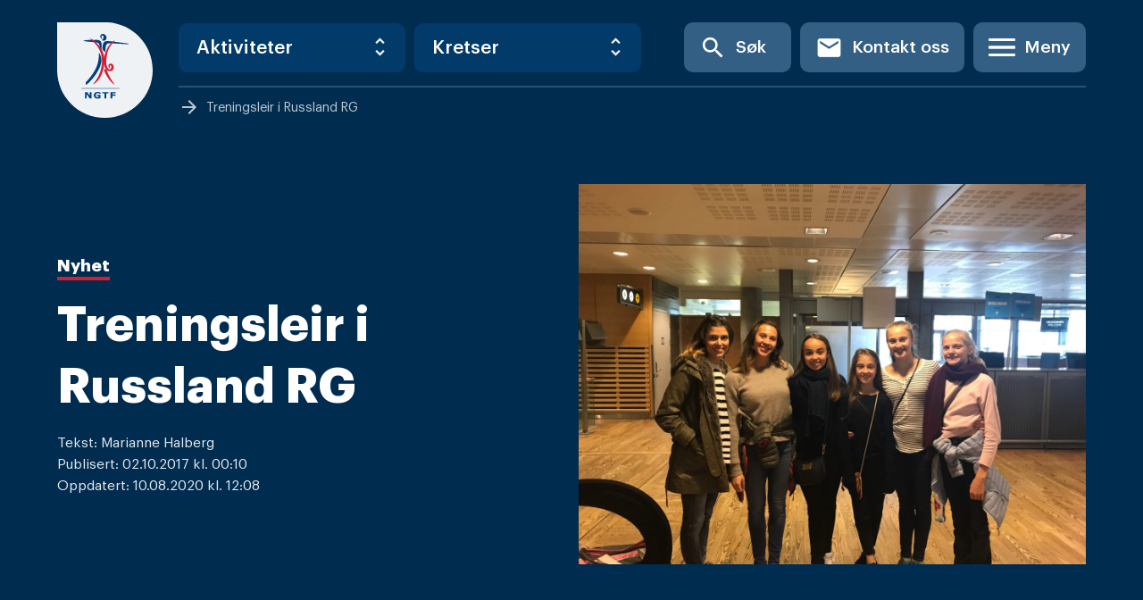

--- FILE ---
content_type: text/html; charset=UTF-8
request_url: https://gymogturn.no/2017/10/02/treningsleir-russland-rg/
body_size: 19855
content:


<!doctype html>
<html lang="nb-NO">
<head>
	<meta charset="UTF-8">
<script type="text/javascript">
/* <![CDATA[ */
 var gform;gform||(document.addEventListener("gform_main_scripts_loaded",function(){gform.scriptsLoaded=!0}),window.addEventListener("DOMContentLoaded",function(){gform.domLoaded=!0}),gform={domLoaded:!1,scriptsLoaded:!1,initializeOnLoaded:function(o){gform.domLoaded&&gform.scriptsLoaded?o():!gform.domLoaded&&gform.scriptsLoaded?window.addEventListener("DOMContentLoaded",o):document.addEventListener("gform_main_scripts_loaded",o)},hooks:{action:{},filter:{}},addAction:function(o,n,r,t){gform.addHook("action",o,n,r,t)},addFilter:function(o,n,r,t){gform.addHook("filter",o,n,r,t)},doAction:function(o){gform.doHook("action",o,arguments)},applyFilters:function(o){return gform.doHook("filter",o,arguments)},removeAction:function(o,n){gform.removeHook("action",o,n)},removeFilter:function(o,n,r){gform.removeHook("filter",o,n,r)},addHook:function(o,n,r,t,i){null==gform.hooks[o][n]&&(gform.hooks[o][n]=[]);var e=gform.hooks[o][n];null==i&&(i=n+"_"+e.length),gform.hooks[o][n].push({tag:i,callable:r,priority:t=null==t?10:t})},doHook:function(n,o,r){var t;if(r=Array.prototype.slice.call(r,1),null!=gform.hooks[n][o]&&((o=gform.hooks[n][o]).sort(function(o,n){return o.priority-n.priority}),o.forEach(function(o){"function"!=typeof(t=o.callable)&&(t=window[t]),"action"==n?t.apply(null,r):r[0]=t.apply(null,r)})),"filter"==n)return r[0]},removeHook:function(o,n,t,i){var r;null!=gform.hooks[o][n]&&(r=(r=gform.hooks[o][n]).filter(function(o,n,r){return!!(null!=i&&i!=o.tag||null!=t&&t!=o.priority)}),gform.hooks[o][n]=r)}}); 
/* ]]> */
</script>

	<meta name="viewport" content="width=device-width, initial-scale=1">
	<link rel="profile" href="https://gmpg.org/xfn/11">

	<meta name='robots' content='index, follow, max-image-preview:large, max-snippet:-1, max-video-preview:-1' />
	<style>img:is([sizes="auto" i], [sizes^="auto," i]) { contain-intrinsic-size: 3000px 1500px }</style>
	
	<!-- This site is optimized with the Yoast SEO plugin v26.8 - https://yoast.com/product/yoast-seo-wordpress/ -->
	<title>Treningsleir i Russland RG &#8212; Norges Gymnastikk og Turnforbund</title>
	<link rel="canonical" href="https://gymogturn.no/2017/10/02/treningsleir-russland-rg/" />
	<meta property="og:locale" content="nb_NO" />
	<meta property="og:type" content="article" />
	<meta property="og:title" content="Treningsleir i Russland RG &#8212; Norges Gymnastikk og Turnforbund" />
	<meta property="og:description" content="Denne uken deltar syv norske RG-gymnaster på treningsleir i Russland i regi av NGTF og landslagssjef for RG, Flavia Suarez. Søndag kveld dro fem gymnaster, sammen med landslagssjefen fra Norge til Nizhny Novgorod i Russland. Gymnastene som deltar på treningsleiren har blitt invitert av NGTF og landslagssjefen. I tillegg til de fem gymnastene som dro [&hellip;]" />
	<meta property="og:url" content="https://gymogturn.no/2017/10/02/treningsleir-russland-rg/" />
	<meta property="og:site_name" content="Norges Gymnastikk og Turnforbund" />
	<meta property="article:publisher" content="https://www.facebook.com/norgesgymnastikkogturnforbund/" />
	<meta property="article:published_time" content="2017-10-01T22:00:00+00:00" />
	<meta property="article:modified_time" content="2020-08-10T10:53:04+00:00" />
	<meta property="og:image" content="https://gymogturn.no/wp-content/uploads/2020/02/avreise-scaled.jpeg" />
	<meta property="og:image:width" content="2560" />
	<meta property="og:image:height" content="1920" />
	<meta property="og:image:type" content="image/jpeg" />
	<meta name="author" content="Marianne Halberg" />
	<meta name="twitter:card" content="summary_large_image" />
	<meta name="twitter:label1" content="Skrevet av" />
	<meta name="twitter:data1" content="Marianne Halberg" />
	<meta name="twitter:label2" content="Ansl. lesetid" />
	<meta name="twitter:data2" content="1 minutt" />
	<script type="application/ld+json" class="yoast-schema-graph">{"@context":"https://schema.org","@graph":[{"@type":"Article","@id":"https://gymogturn.no/2017/10/02/treningsleir-russland-rg/#article","isPartOf":{"@id":"https://gymogturn.no/2017/10/02/treningsleir-russland-rg/"},"author":{"name":"Marianne Halberg","@id":"https://gymogturn.no/#/schema/person/584a1422156c52e19416efc7cdebec18"},"headline":"Treningsleir i Russland RG","datePublished":"2017-10-01T22:00:00+00:00","dateModified":"2020-08-10T10:53:04+00:00","mainEntityOfPage":{"@id":"https://gymogturn.no/2017/10/02/treningsleir-russland-rg/"},"wordCount":204,"publisher":{"@id":"https://gymogturn.no/#organization"},"image":{"@id":"https://gymogturn.no/2017/10/02/treningsleir-russland-rg/#primaryimage"},"thumbnailUrl":"https://gymogturn.no/wp-content/uploads/2020/02/avreise-scaled.jpeg","articleSection":["Nyheter rytmisk gymnastikk"],"inLanguage":"nb-NO"},{"@type":"WebPage","@id":"https://gymogturn.no/2017/10/02/treningsleir-russland-rg/","url":"https://gymogturn.no/2017/10/02/treningsleir-russland-rg/","name":"Treningsleir i Russland RG &#8212; Norges Gymnastikk og Turnforbund","isPartOf":{"@id":"https://gymogturn.no/#website"},"primaryImageOfPage":{"@id":"https://gymogturn.no/2017/10/02/treningsleir-russland-rg/#primaryimage"},"image":{"@id":"https://gymogturn.no/2017/10/02/treningsleir-russland-rg/#primaryimage"},"thumbnailUrl":"https://gymogturn.no/wp-content/uploads/2020/02/avreise-scaled.jpeg","datePublished":"2017-10-01T22:00:00+00:00","dateModified":"2020-08-10T10:53:04+00:00","breadcrumb":{"@id":"https://gymogturn.no/2017/10/02/treningsleir-russland-rg/#breadcrumb"},"inLanguage":"nb-NO","potentialAction":[{"@type":"ReadAction","target":["https://gymogturn.no/2017/10/02/treningsleir-russland-rg/"]}]},{"@type":"ImageObject","inLanguage":"nb-NO","@id":"https://gymogturn.no/2017/10/02/treningsleir-russland-rg/#primaryimage","url":"https://gymogturn.no/wp-content/uploads/2020/02/avreise-scaled.jpeg","contentUrl":"https://gymogturn.no/wp-content/uploads/2020/02/avreise-scaled.jpeg","width":2560,"height":1920},{"@type":"BreadcrumbList","@id":"https://gymogturn.no/2017/10/02/treningsleir-russland-rg/#breadcrumb","itemListElement":[{"@type":"ListItem","position":1,"name":"Hjem","item":"https://gymogturn.no/"},{"@type":"ListItem","position":2,"name":"Treningsleir i Russland RG"}]},{"@type":"WebSite","@id":"https://gymogturn.no/#website","url":"https://gymogturn.no/","name":"Norges Gymnastikk og Turnforbund","description":"Inkluderende - Ambisiøs - Kompetent","publisher":{"@id":"https://gymogturn.no/#organization"},"potentialAction":[{"@type":"SearchAction","target":{"@type":"EntryPoint","urlTemplate":"https://gymogturn.no/?s={search_term_string}"},"query-input":{"@type":"PropertyValueSpecification","valueRequired":true,"valueName":"search_term_string"}}],"inLanguage":"nb-NO"},{"@type":"Organization","@id":"https://gymogturn.no/#organization","name":"Norges Gymnastikk- og Turnforbund","url":"https://gymogturn.no/","logo":{"@type":"ImageObject","inLanguage":"nb-NO","@id":"https://gymogturn.no/#/schema/logo/image/","url":"https://gymogturn.no/wp-content/uploads/2019/10/ngtflogo.svg","contentUrl":"https://gymogturn.no/wp-content/uploads/2019/10/ngtflogo.svg","width":107,"height":107,"caption":"Norges Gymnastikk- og Turnforbund"},"image":{"@id":"https://gymogturn.no/#/schema/logo/image/"},"sameAs":["https://www.facebook.com/norgesgymnastikkogturnforbund/"]},{"@type":"Person","@id":"https://gymogturn.no/#/schema/person/584a1422156c52e19416efc7cdebec18","name":"Marianne Halberg","image":{"@type":"ImageObject","inLanguage":"nb-NO","@id":"https://gymogturn.no/#/schema/person/image/","url":"https://secure.gravatar.com/avatar/ccfa2265586e296771e563127b80ae3eaa34c99fa32a8f0ca7ad24c95f5bd9c8?s=96&d=mm&r=g","contentUrl":"https://secure.gravatar.com/avatar/ccfa2265586e296771e563127b80ae3eaa34c99fa32a8f0ca7ad24c95f5bd9c8?s=96&d=mm&r=g","caption":"Marianne Halberg"},"url":"https://gymogturn.no/author/marianne-halberg/"}]}</script>
	<!-- / Yoast SEO plugin. -->


<link rel='dns-prefetch' href='//static.addtoany.com' />
<link rel="alternate" type="application/rss+xml" title="Norges Gymnastikk og Turnforbund &raquo; strøm" href="https://gymogturn.no/feed/" />
<link rel="alternate" type="application/rss+xml" title="Norges Gymnastikk og Turnforbund &raquo; kommentarstrøm" href="https://gymogturn.no/comments/feed/" />
<link rel="alternate" type="application/rss+xml" title="Norges Gymnastikk og Turnforbund &raquo; Treningsleir i Russland RG kommentarstrøm" href="https://gymogturn.no/2017/10/02/treningsleir-russland-rg/feed/" />
<script type="text/javascript">
/* <![CDATA[ */
window._wpemojiSettings = {"baseUrl":"https:\/\/s.w.org\/images\/core\/emoji\/16.0.1\/72x72\/","ext":".png","svgUrl":"https:\/\/s.w.org\/images\/core\/emoji\/16.0.1\/svg\/","svgExt":".svg","source":{"concatemoji":"https:\/\/gymogturn.no\/wp-includes\/js\/wp-emoji-release.min.js?ver=6.8.3"}};
/*! This file is auto-generated */
!function(s,n){var o,i,e;function c(e){try{var t={supportTests:e,timestamp:(new Date).valueOf()};sessionStorage.setItem(o,JSON.stringify(t))}catch(e){}}function p(e,t,n){e.clearRect(0,0,e.canvas.width,e.canvas.height),e.fillText(t,0,0);var t=new Uint32Array(e.getImageData(0,0,e.canvas.width,e.canvas.height).data),a=(e.clearRect(0,0,e.canvas.width,e.canvas.height),e.fillText(n,0,0),new Uint32Array(e.getImageData(0,0,e.canvas.width,e.canvas.height).data));return t.every(function(e,t){return e===a[t]})}function u(e,t){e.clearRect(0,0,e.canvas.width,e.canvas.height),e.fillText(t,0,0);for(var n=e.getImageData(16,16,1,1),a=0;a<n.data.length;a++)if(0!==n.data[a])return!1;return!0}function f(e,t,n,a){switch(t){case"flag":return n(e,"\ud83c\udff3\ufe0f\u200d\u26a7\ufe0f","\ud83c\udff3\ufe0f\u200b\u26a7\ufe0f")?!1:!n(e,"\ud83c\udde8\ud83c\uddf6","\ud83c\udde8\u200b\ud83c\uddf6")&&!n(e,"\ud83c\udff4\udb40\udc67\udb40\udc62\udb40\udc65\udb40\udc6e\udb40\udc67\udb40\udc7f","\ud83c\udff4\u200b\udb40\udc67\u200b\udb40\udc62\u200b\udb40\udc65\u200b\udb40\udc6e\u200b\udb40\udc67\u200b\udb40\udc7f");case"emoji":return!a(e,"\ud83e\udedf")}return!1}function g(e,t,n,a){var r="undefined"!=typeof WorkerGlobalScope&&self instanceof WorkerGlobalScope?new OffscreenCanvas(300,150):s.createElement("canvas"),o=r.getContext("2d",{willReadFrequently:!0}),i=(o.textBaseline="top",o.font="600 32px Arial",{});return e.forEach(function(e){i[e]=t(o,e,n,a)}),i}function t(e){var t=s.createElement("script");t.src=e,t.defer=!0,s.head.appendChild(t)}"undefined"!=typeof Promise&&(o="wpEmojiSettingsSupports",i=["flag","emoji"],n.supports={everything:!0,everythingExceptFlag:!0},e=new Promise(function(e){s.addEventListener("DOMContentLoaded",e,{once:!0})}),new Promise(function(t){var n=function(){try{var e=JSON.parse(sessionStorage.getItem(o));if("object"==typeof e&&"number"==typeof e.timestamp&&(new Date).valueOf()<e.timestamp+604800&&"object"==typeof e.supportTests)return e.supportTests}catch(e){}return null}();if(!n){if("undefined"!=typeof Worker&&"undefined"!=typeof OffscreenCanvas&&"undefined"!=typeof URL&&URL.createObjectURL&&"undefined"!=typeof Blob)try{var e="postMessage("+g.toString()+"("+[JSON.stringify(i),f.toString(),p.toString(),u.toString()].join(",")+"));",a=new Blob([e],{type:"text/javascript"}),r=new Worker(URL.createObjectURL(a),{name:"wpTestEmojiSupports"});return void(r.onmessage=function(e){c(n=e.data),r.terminate(),t(n)})}catch(e){}c(n=g(i,f,p,u))}t(n)}).then(function(e){for(var t in e)n.supports[t]=e[t],n.supports.everything=n.supports.everything&&n.supports[t],"flag"!==t&&(n.supports.everythingExceptFlag=n.supports.everythingExceptFlag&&n.supports[t]);n.supports.everythingExceptFlag=n.supports.everythingExceptFlag&&!n.supports.flag,n.DOMReady=!1,n.readyCallback=function(){n.DOMReady=!0}}).then(function(){return e}).then(function(){var e;n.supports.everything||(n.readyCallback(),(e=n.source||{}).concatemoji?t(e.concatemoji):e.wpemoji&&e.twemoji&&(t(e.twemoji),t(e.wpemoji)))}))}((window,document),window._wpemojiSettings);
/* ]]> */
</script>
<style id='wp-emoji-styles-inline-css' type='text/css'>

	img.wp-smiley, img.emoji {
		display: inline !important;
		border: none !important;
		box-shadow: none !important;
		height: 1em !important;
		width: 1em !important;
		margin: 0 0.07em !important;
		vertical-align: -0.1em !important;
		background: none !important;
		padding: 0 !important;
	}
</style>
<link rel='stylesheet' id='wp-block-library-css' href='https://gymogturn.no/wp-includes/css/dist/block-library/style.min.css?ver=6.8.3' type='text/css' media='all' />
<style id='classic-theme-styles-inline-css' type='text/css'>
/*! This file is auto-generated */
.wp-block-button__link{color:#fff;background-color:#32373c;border-radius:9999px;box-shadow:none;text-decoration:none;padding:calc(.667em + 2px) calc(1.333em + 2px);font-size:1.125em}.wp-block-file__button{background:#32373c;color:#fff;text-decoration:none}
</style>
<style id='safe-svg-svg-icon-style-inline-css' type='text/css'>
.safe-svg-cover .safe-svg-inside{display:inline-block;max-width:100%}.safe-svg-cover svg{height:100%;max-height:100%;max-width:100%;width:100%}

</style>
<style id='global-styles-inline-css' type='text/css'>
:root{--wp--preset--aspect-ratio--square: 1;--wp--preset--aspect-ratio--4-3: 4/3;--wp--preset--aspect-ratio--3-4: 3/4;--wp--preset--aspect-ratio--3-2: 3/2;--wp--preset--aspect-ratio--2-3: 2/3;--wp--preset--aspect-ratio--16-9: 16/9;--wp--preset--aspect-ratio--9-16: 9/16;--wp--preset--color--black: #000000;--wp--preset--color--cyan-bluish-gray: #abb8c3;--wp--preset--color--white: #ffffff;--wp--preset--color--pale-pink: #f78da7;--wp--preset--color--vivid-red: #cf2e2e;--wp--preset--color--luminous-vivid-orange: #ff6900;--wp--preset--color--luminous-vivid-amber: #fcb900;--wp--preset--color--light-green-cyan: #7bdcb5;--wp--preset--color--vivid-green-cyan: #00d084;--wp--preset--color--pale-cyan-blue: #8ed1fc;--wp--preset--color--vivid-cyan-blue: #0693e3;--wp--preset--color--vivid-purple: #9b51e0;--wp--preset--gradient--vivid-cyan-blue-to-vivid-purple: linear-gradient(135deg,rgba(6,147,227,1) 0%,rgb(155,81,224) 100%);--wp--preset--gradient--light-green-cyan-to-vivid-green-cyan: linear-gradient(135deg,rgb(122,220,180) 0%,rgb(0,208,130) 100%);--wp--preset--gradient--luminous-vivid-amber-to-luminous-vivid-orange: linear-gradient(135deg,rgba(252,185,0,1) 0%,rgba(255,105,0,1) 100%);--wp--preset--gradient--luminous-vivid-orange-to-vivid-red: linear-gradient(135deg,rgba(255,105,0,1) 0%,rgb(207,46,46) 100%);--wp--preset--gradient--very-light-gray-to-cyan-bluish-gray: linear-gradient(135deg,rgb(238,238,238) 0%,rgb(169,184,195) 100%);--wp--preset--gradient--cool-to-warm-spectrum: linear-gradient(135deg,rgb(74,234,220) 0%,rgb(151,120,209) 20%,rgb(207,42,186) 40%,rgb(238,44,130) 60%,rgb(251,105,98) 80%,rgb(254,248,76) 100%);--wp--preset--gradient--blush-light-purple: linear-gradient(135deg,rgb(255,206,236) 0%,rgb(152,150,240) 100%);--wp--preset--gradient--blush-bordeaux: linear-gradient(135deg,rgb(254,205,165) 0%,rgb(254,45,45) 50%,rgb(107,0,62) 100%);--wp--preset--gradient--luminous-dusk: linear-gradient(135deg,rgb(255,203,112) 0%,rgb(199,81,192) 50%,rgb(65,88,208) 100%);--wp--preset--gradient--pale-ocean: linear-gradient(135deg,rgb(255,245,203) 0%,rgb(182,227,212) 50%,rgb(51,167,181) 100%);--wp--preset--gradient--electric-grass: linear-gradient(135deg,rgb(202,248,128) 0%,rgb(113,206,126) 100%);--wp--preset--gradient--midnight: linear-gradient(135deg,rgb(2,3,129) 0%,rgb(40,116,252) 100%);--wp--preset--font-size--small: 13px;--wp--preset--font-size--medium: 20px;--wp--preset--font-size--large: 36px;--wp--preset--font-size--x-large: 42px;--wp--preset--spacing--20: 0.44rem;--wp--preset--spacing--30: 0.67rem;--wp--preset--spacing--40: 1rem;--wp--preset--spacing--50: 1.5rem;--wp--preset--spacing--60: 2.25rem;--wp--preset--spacing--70: 3.38rem;--wp--preset--spacing--80: 5.06rem;--wp--preset--shadow--natural: 6px 6px 9px rgba(0, 0, 0, 0.2);--wp--preset--shadow--deep: 12px 12px 50px rgba(0, 0, 0, 0.4);--wp--preset--shadow--sharp: 6px 6px 0px rgba(0, 0, 0, 0.2);--wp--preset--shadow--outlined: 6px 6px 0px -3px rgba(255, 255, 255, 1), 6px 6px rgba(0, 0, 0, 1);--wp--preset--shadow--crisp: 6px 6px 0px rgba(0, 0, 0, 1);}:where(.is-layout-flex){gap: 0.5em;}:where(.is-layout-grid){gap: 0.5em;}body .is-layout-flex{display: flex;}.is-layout-flex{flex-wrap: wrap;align-items: center;}.is-layout-flex > :is(*, div){margin: 0;}body .is-layout-grid{display: grid;}.is-layout-grid > :is(*, div){margin: 0;}:where(.wp-block-columns.is-layout-flex){gap: 2em;}:where(.wp-block-columns.is-layout-grid){gap: 2em;}:where(.wp-block-post-template.is-layout-flex){gap: 1.25em;}:where(.wp-block-post-template.is-layout-grid){gap: 1.25em;}.has-black-color{color: var(--wp--preset--color--black) !important;}.has-cyan-bluish-gray-color{color: var(--wp--preset--color--cyan-bluish-gray) !important;}.has-white-color{color: var(--wp--preset--color--white) !important;}.has-pale-pink-color{color: var(--wp--preset--color--pale-pink) !important;}.has-vivid-red-color{color: var(--wp--preset--color--vivid-red) !important;}.has-luminous-vivid-orange-color{color: var(--wp--preset--color--luminous-vivid-orange) !important;}.has-luminous-vivid-amber-color{color: var(--wp--preset--color--luminous-vivid-amber) !important;}.has-light-green-cyan-color{color: var(--wp--preset--color--light-green-cyan) !important;}.has-vivid-green-cyan-color{color: var(--wp--preset--color--vivid-green-cyan) !important;}.has-pale-cyan-blue-color{color: var(--wp--preset--color--pale-cyan-blue) !important;}.has-vivid-cyan-blue-color{color: var(--wp--preset--color--vivid-cyan-blue) !important;}.has-vivid-purple-color{color: var(--wp--preset--color--vivid-purple) !important;}.has-black-background-color{background-color: var(--wp--preset--color--black) !important;}.has-cyan-bluish-gray-background-color{background-color: var(--wp--preset--color--cyan-bluish-gray) !important;}.has-white-background-color{background-color: var(--wp--preset--color--white) !important;}.has-pale-pink-background-color{background-color: var(--wp--preset--color--pale-pink) !important;}.has-vivid-red-background-color{background-color: var(--wp--preset--color--vivid-red) !important;}.has-luminous-vivid-orange-background-color{background-color: var(--wp--preset--color--luminous-vivid-orange) !important;}.has-luminous-vivid-amber-background-color{background-color: var(--wp--preset--color--luminous-vivid-amber) !important;}.has-light-green-cyan-background-color{background-color: var(--wp--preset--color--light-green-cyan) !important;}.has-vivid-green-cyan-background-color{background-color: var(--wp--preset--color--vivid-green-cyan) !important;}.has-pale-cyan-blue-background-color{background-color: var(--wp--preset--color--pale-cyan-blue) !important;}.has-vivid-cyan-blue-background-color{background-color: var(--wp--preset--color--vivid-cyan-blue) !important;}.has-vivid-purple-background-color{background-color: var(--wp--preset--color--vivid-purple) !important;}.has-black-border-color{border-color: var(--wp--preset--color--black) !important;}.has-cyan-bluish-gray-border-color{border-color: var(--wp--preset--color--cyan-bluish-gray) !important;}.has-white-border-color{border-color: var(--wp--preset--color--white) !important;}.has-pale-pink-border-color{border-color: var(--wp--preset--color--pale-pink) !important;}.has-vivid-red-border-color{border-color: var(--wp--preset--color--vivid-red) !important;}.has-luminous-vivid-orange-border-color{border-color: var(--wp--preset--color--luminous-vivid-orange) !important;}.has-luminous-vivid-amber-border-color{border-color: var(--wp--preset--color--luminous-vivid-amber) !important;}.has-light-green-cyan-border-color{border-color: var(--wp--preset--color--light-green-cyan) !important;}.has-vivid-green-cyan-border-color{border-color: var(--wp--preset--color--vivid-green-cyan) !important;}.has-pale-cyan-blue-border-color{border-color: var(--wp--preset--color--pale-cyan-blue) !important;}.has-vivid-cyan-blue-border-color{border-color: var(--wp--preset--color--vivid-cyan-blue) !important;}.has-vivid-purple-border-color{border-color: var(--wp--preset--color--vivid-purple) !important;}.has-vivid-cyan-blue-to-vivid-purple-gradient-background{background: var(--wp--preset--gradient--vivid-cyan-blue-to-vivid-purple) !important;}.has-light-green-cyan-to-vivid-green-cyan-gradient-background{background: var(--wp--preset--gradient--light-green-cyan-to-vivid-green-cyan) !important;}.has-luminous-vivid-amber-to-luminous-vivid-orange-gradient-background{background: var(--wp--preset--gradient--luminous-vivid-amber-to-luminous-vivid-orange) !important;}.has-luminous-vivid-orange-to-vivid-red-gradient-background{background: var(--wp--preset--gradient--luminous-vivid-orange-to-vivid-red) !important;}.has-very-light-gray-to-cyan-bluish-gray-gradient-background{background: var(--wp--preset--gradient--very-light-gray-to-cyan-bluish-gray) !important;}.has-cool-to-warm-spectrum-gradient-background{background: var(--wp--preset--gradient--cool-to-warm-spectrum) !important;}.has-blush-light-purple-gradient-background{background: var(--wp--preset--gradient--blush-light-purple) !important;}.has-blush-bordeaux-gradient-background{background: var(--wp--preset--gradient--blush-bordeaux) !important;}.has-luminous-dusk-gradient-background{background: var(--wp--preset--gradient--luminous-dusk) !important;}.has-pale-ocean-gradient-background{background: var(--wp--preset--gradient--pale-ocean) !important;}.has-electric-grass-gradient-background{background: var(--wp--preset--gradient--electric-grass) !important;}.has-midnight-gradient-background{background: var(--wp--preset--gradient--midnight) !important;}.has-small-font-size{font-size: var(--wp--preset--font-size--small) !important;}.has-medium-font-size{font-size: var(--wp--preset--font-size--medium) !important;}.has-large-font-size{font-size: var(--wp--preset--font-size--large) !important;}.has-x-large-font-size{font-size: var(--wp--preset--font-size--x-large) !important;}
:where(.wp-block-post-template.is-layout-flex){gap: 1.25em;}:where(.wp-block-post-template.is-layout-grid){gap: 1.25em;}
:where(.wp-block-columns.is-layout-flex){gap: 2em;}:where(.wp-block-columns.is-layout-grid){gap: 2em;}
:root :where(.wp-block-pullquote){font-size: 1.5em;line-height: 1.6;}
</style>
<link rel='stylesheet' id='quiz-maker-css' href='https://gymogturn.no/wp-content/plugins/quiz-maker/public/css/quiz-maker-public.css?ver=6.7.1.3' type='text/css' media='all' />
<link rel='stylesheet' id='wp-components-css' href='https://gymogturn.no/wp-includes/css/dist/components/style.min.css?ver=6.8.3' type='text/css' media='all' />
<link rel='stylesheet' id='godaddy-styles-css' href='https://gymogturn.no/wp-content/plugins/coblocks/includes/Dependencies/GoDaddy/Styles/build/latest.css?ver=2.0.2' type='text/css' media='all' />
<link rel='stylesheet' id='search-filter-plugin-styles-css' href='https://gymogturn.no/wp-content/plugins/search-filter-pro/public/assets/css/search-filter.min.css?ver=2.5.11' type='text/css' media='all' />
<link rel='stylesheet' id='gymogturn-css' href='https://gymogturn.no/wp-content/themes/gymogturn/build/main.css?ver=53186330f230b66d81c7' type='text/css' media='all' />
<link rel='stylesheet' id='gymogturn-style-css' href='https://gymogturn.no/wp-content/themes/gymogturn/style.css?ver=53186330f230b66d81c7' type='text/css' media='all' />
<link rel='stylesheet' id='acf-fonticonpicker-icons-css' href='https://gymogturn.no/wp-content/plugins/acf-fonticonpicker/icons/css/fontello.css?ver=6.8.3' type='text/css' media='all' />
<link rel='stylesheet' id='addtoany-css' href='https://gymogturn.no/wp-content/plugins/add-to-any/addtoany.min.css?ver=1.16' type='text/css' media='all' />
<script type="text/javascript" id="addtoany-core-js-before">
/* <![CDATA[ */
window.a2a_config=window.a2a_config||{};a2a_config.callbacks=[];a2a_config.overlays=[];a2a_config.templates={};a2a_localize = {
	Share: "Share",
	Save: "Save",
	Subscribe: "Subscribe",
	Email: "Email",
	Bookmark: "Bookmark",
	ShowAll: "Show all",
	ShowLess: "Show less",
	FindServices: "Find service(s)",
	FindAnyServiceToAddTo: "Instantly find any service to add to",
	PoweredBy: "Powered by",
	ShareViaEmail: "Share via email",
	SubscribeViaEmail: "Subscribe via email",
	BookmarkInYourBrowser: "Bookmark in your browser",
	BookmarkInstructions: "Press Ctrl+D or \u2318+D to bookmark this page",
	AddToYourFavorites: "Add to your favorites",
	SendFromWebOrProgram: "Send from any email address or email program",
	EmailProgram: "Email program",
	More: "More&#8230;",
	ThanksForSharing: "Thanks for sharing!",
	ThanksForFollowing: "Thanks for following!"
};
/* ]]> */
</script>
<script type="text/javascript" defer src="https://static.addtoany.com/menu/page.js" id="addtoany-core-js"></script>
<script type="text/javascript" src="https://gymogturn.no/wp-includes/js/jquery/jquery.min.js?ver=3.7.1" id="jquery-core-js"></script>
<script type="text/javascript" src="https://gymogturn.no/wp-includes/js/jquery/jquery-migrate.min.js?ver=3.4.1" id="jquery-migrate-js"></script>
<script type="text/javascript" defer src="https://gymogturn.no/wp-content/plugins/add-to-any/addtoany.min.js?ver=1.1" id="addtoany-jquery-js"></script>
<script type="text/javascript" id="search-filter-plugin-build-js-extra">
/* <![CDATA[ */
var SF_LDATA = {"ajax_url":"https:\/\/gymogturn.no\/wp-admin\/admin-ajax.php","home_url":"https:\/\/gymogturn.no\/","extensions":[]};
/* ]]> */
</script>
<script type="text/javascript" src="https://gymogturn.no/wp-content/plugins/search-filter-pro/public/assets/js/search-filter-build.min.js?ver=2.5.11" id="search-filter-plugin-build-js"></script>
<script type="text/javascript" src="https://gymogturn.no/wp-content/plugins/search-filter-pro/public/assets/js/chosen.jquery.min.js?ver=2.5.11" id="search-filter-plugin-chosen-js"></script>
<link rel="https://api.w.org/" href="https://gymogturn.no/wp-json/" /><link rel="alternate" title="JSON" type="application/json" href="https://gymogturn.no/wp-json/wp/v2/posts/7716" /><link rel="EditURI" type="application/rsd+xml" title="RSD" href="https://gymogturn.no/xmlrpc.php?rsd" />
<link rel='shortlink' href='https://gymogturn.no/?p=7716' />
<link rel="alternate" title="oEmbed (JSON)" type="application/json+oembed" href="https://gymogturn.no/wp-json/oembed/1.0/embed?url=https%3A%2F%2Fgymogturn.no%2F2017%2F10%2F02%2Ftreningsleir-russland-rg%2F" />
<link rel="alternate" title="oEmbed (XML)" type="text/xml+oembed" href="https://gymogturn.no/wp-json/oembed/1.0/embed?url=https%3A%2F%2Fgymogturn.no%2F2017%2F10%2F02%2Ftreningsleir-russland-rg%2F&#038;format=xml" />
			<meta property="fb:pages" content="156626087689436" />
							<meta property="ia:markup_url_dev" content="https://gymogturn.no/2017/10/02/treningsleir-russland-rg/?ia_markup=1" />
				
		<!-- GA Google Analytics @ https://m0n.co/ga -->
		<script async src="https://www.googletagmanager.com/gtag/js?id=UA-174513337-1"></script>
		<script>
			window.dataLayer = window.dataLayer || [];
			function gtag(){dataLayer.push(arguments);}
			gtag('js', new Date());
			gtag('config', 'UA-174513337-1');
		</script>

	
		<script>
		(function(h,o,t,j,a,r){
			h.hj=h.hj||function(){(h.hj.q=h.hj.q||[]).push(arguments)};
			h._hjSettings={hjid:1068323,hjsv:5};
			a=o.getElementsByTagName('head')[0];
			r=o.createElement('script');r.async=1;
			r.src=t+h._hjSettings.hjid+j+h._hjSettings.hjsv;
			a.appendChild(r);
		})(window,document,'//static.hotjar.com/c/hotjar-','.js?sv=');
		</script>
		<link rel="pingback" href="https://gymogturn.no/xmlrpc.php"><link rel="icon" href="https://gymogturn.no/wp-content/uploads/2019/10/ngtflogo.svg" sizes="32x32" />
<link rel="icon" href="https://gymogturn.no/wp-content/uploads/2019/10/ngtflogo.svg" sizes="192x192" />
<link rel="apple-touch-icon" href="https://gymogturn.no/wp-content/uploads/2019/10/ngtflogo.svg" />
<meta name="msapplication-TileImage" content="https://gymogturn.no/wp-content/uploads/2019/10/ngtflogo.svg" />
</head>

<body class="wp-singular post-template-default single single-post postid-7716 single-format-standard wp-theme-gymogturn no-sidebar">
<div id="page" class="c-site">
	<a class="u-skip-link u-screen-reader-text" href="#content">Skip to content</a>

	<header class="c-header">
		<div class="c-header__inner o-container">

				<div class="c-header__item mr-6">
					<div class="main-logo">
						<a href="https://gymogturn.no" class="custom-logo-link svg-logo" rel="home">
																						<img src="https://gymogturn.no/wp-content/uploads/2019/10/ngtflogo.svg" alt="" />
													</a>
					</div>
				</div>

				<div class="flex flex-col flex-grow">

					<div class="flex w-full mb-2">

						<div class="c-header__items c-header__shortcuts items-center u-hidden u-flex@lg">
							<div class="c-header__item">
								
<div class="c-select mt-0">
  <select class="c-select-link">
    <option selected disabled value="0">Aktiviteter</option>
          <option value="https://gymogturn.no/grener-og-aktiviteter/for-barn-og-unge/gymlek-barn-og-ungdom/">Gymlek &#8211; barn og ungdom</option>
          <option value="https://gymogturn.no/grener-og-aktiviteter/konkurransegrener/gymnastikkhjul/">Gymnastikkhjul</option>
          <option value="https://gymogturn.no/grener-og-aktiviteter/for-voksne/gymx/">GymX &#8211; voksne</option>
          <option value="https://gymogturn.no/grener-og-aktiviteter/for-barn-og-unge/idrettens-grunnstige/">Idrettens grunnstige &#8211; barn og ungdom</option>
          <option value="https://gymogturn.no/grener-og-aktiviteter/for-barn-og-unge/inspirasjon-til-trening/">Inspirasjon til trening</option>
          <option value="https://gymogturn.no/grener-og-aktiviteter/for-voksne/norges-kvinnelige-gymnastikk-veteraner/">Norges Kvinnelige Gymnastikk Veteraner</option>
          <option value="https://gymogturn.no/grener-og-aktiviteter/for-voksne/norges-turn-veteraner/">Norges Turn Veteraner</option>
          <option value="https://gymogturn.no/grener-og-aktiviteter/for-voksne/oppvisningsgymnastikk/">Oppvisningsgymnastikk</option>
          <option value="https://gymogturn.no/grener-og-aktiviteter/konkurransegrener/paraturn/">Paraturn</option>
          <option value="https://gymogturn.no/grener-og-aktiviteter/konkurransegrener/parkour/">Parkour</option>
          <option value="https://gymogturn.no/grener-og-aktiviteter/konkurransegrener/rytmisk-gymnastikk/">Rytmisk gymnastikk</option>
          <option value="https://gymogturn.no/grener-og-aktiviteter/for-barn-og-unge/salto-barn-og-ungdom/">SALTO &#8211; barn og ungdom</option>
          <option value="https://gymogturn.no/grener-og-aktiviteter/konkurransegrener/teamgym/">TeamGym</option>
          <option value="https://gymogturn.no/grener-og-aktiviteter/for-barn-og-unge/turn-i-skolen/">Turn i skolen</option>
          <option value="https://gymogturn.no/grener-og-aktiviteter/konkurransegrener/turn-kvinner/">Turn kvinner</option>
          <option value="https://gymogturn.no/grener-og-aktiviteter/konkurransegrener/turn-menn/">Turn menn</option>
          <option value="https://gymogturn.no/grener-og-aktiviteter/for-barn-og-unge/ungdomsworkshop/">Ungdomsworkshop</option>
      </select>
</div>

							</div>
							<div class="c-header__item">
								
<div class="c-select mt-0">
  <select class="c-select-link">
    <option selected disabled value="0">Kretser</option>
          <option value="https://gymogturn.no/agder/">Agder</option>
          <option value="https://gymogturn.no/finnmark/">Finnmark</option>
          <option value="https://gymogturn.no/innlandet/">Innlandet</option>
          <option value="https://gymogturn.no/more-og-romsdal/">Møre og Romsdal</option>
          <option value="https://gymogturn.no/nordland/">Nordland</option>
          <option value="https://gymogturn.no/rogaland/">Rogaland</option>
          <option value="https://gymogturn.no/troms/">Troms</option>
          <option value="https://gymogturn.no/trondelag/">Trøndelag</option>
          <option value="https://gymogturn.no/vestfold-og-telemark/">Vestfold og Telemark</option>
          <option value="https://gymogturn.no/vestland/">Vestland</option>
          <option value="https://gymogturn.no/viken-og-oslo/">Viken og Oslo</option>
      </select>
</div>

							</div>
						</div>

						<div class="c-header__filler"></div>

						<div class="c-header__items flex items-center flex-shrink-0 md:ml-10">
							<div class="c-header__item">
								<a class="c-button c-button__menu search" href="https://gymogturn.no/sok/"><i class="material-icons">search</i>Søk</a>
							</div>

														<div class="c-header__item u-hidden@max-sm">
							<a class="c-button c-button__menu search" href="https://gymogturn.no/kontakt-oss/"><i class="material-icons">email</i>Kontakt oss</a>
							</div>
							
							<div class="c-header__item u-hidden">
																	<div class="c-header__dropdown">
										<button class="c-button c-button__menu login"><i class="material-icons">person</i>Logg inn</button>
										<div class="c-header__dropdown-inner">
																																												<a href="https://video.gymogturn.no" target="_blank">NGTF videobank</a>
																																																							<a href="https://minidrett.nif.no" target="_blank">Min Idrett</a>
																																																							<a href="https://ka.nif.no" target="_blank">Klubb Admin</a>
																																																							<a href="https://gymogturn.no/nyhetsinnlegg/" target="_blank">Skriv innlegg</a>
																															</div>
									</div>
															</div>
							<div class="c-header__item">
								<button class="c-button c-button__menu" id="open-button">
									<div class="flex-middle-container">
										<div id="nav-icon">
											<span></span>
											<span></span>
											<span></span>
											<span></span>
										</div>
										<div class="menu-text">Meny</div>
										<div class="close-text">Lukk</div>
									</div>
								</button>
							</div>
						</div>
					</div>

					<div class="c-header__breadcrumbs leading-snug hidden u-block@sm">
						<div class='breadcrumbs'><div class='breadcrumbs__item'><i class='material-icons'>arrow_forward</i><span class="current-page">Treningsleir i Russland RG</span></div></div>					</div>

				</div>

		</div>
	</header>

	<div id="content" class="site-content">


	<main id="main" class="site-main">

		<div class="c-page-header u-bgcolor-primary c-page-header__post">
    <div class="c-page-header__post-inner o-container">
        <div class="o-grid u-mt-lg u-mb-sm u-jc-center">
            <div class="o-grid__col u-6/12@md">
                <div class="u-wrap u-wrap-center u-color-white">
                    <div class="inner">
                        <div class="title-sub">Nyhet</div>
                        <h1 class="title-main u-mt-xs">Treningsleir i Russland RG</h1>
                        <div class="h6 c-page-header__post__meta u-mt-xs">
                                                                    <div class="h6 author">
                                            Tekst: Marianne Halberg                                        </div>
                                                                <div class="h6 published">
                                Publisert: 02.10.2017 kl. 00:10<br>Oppdatert: 10.08.2020 kl. 12:08                            </div>
                        </div>
                    </div>
                </div>
            </div>
                            <div class="o-grid__col u-6/12@md">
                    <figure class="c-page-header__post-image">
                        <img width="1920" height="1440" src="https://gymogturn.no/wp-content/uploads/2020/02/avreise-1920x1440.jpeg" class="attachment-header-image size-header-image wp-post-image" alt="" decoding="async" srcset="https://gymogturn.no/wp-content/uploads/2020/02/avreise-1920x1440.jpeg 1920w, https://gymogturn.no/wp-content/uploads/2020/02/avreise-300x225.jpeg 300w, https://gymogturn.no/wp-content/uploads/2020/02/avreise-1024x768.jpeg 1024w, https://gymogturn.no/wp-content/uploads/2020/02/avreise-768x576.jpeg 768w, https://gymogturn.no/wp-content/uploads/2020/02/avreise-1536x1152.jpeg 1536w, https://gymogturn.no/wp-content/uploads/2020/02/avreise-2048x1536.jpeg 2048w, https://gymogturn.no/wp-content/uploads/2020/02/avreise-200x150.jpeg 200w, https://gymogturn.no/wp-content/uploads/2020/02/avreise-520x390.jpeg 520w, https://gymogturn.no/wp-content/uploads/2020/02/avreise-1320x990.jpeg 1320w" sizes="(max-width: 1920px) 100vw, 1920px" />                                            </figure>
                </div>
                        
        </div>
    </div>
</div><div class="o-container">
    <div class="u-wysiwyg c-gutenberg">
        <p><strong>Denne uken deltar syv norske RG-gymnaster på treningsleir i Russland i regi av NGTF og landslagssjef for RG, Flavia Suarez.</strong><strong> Søndag kveld dro fem gymnaster, sammen med landslagssjefen fra Norge til Nizhny Novgorod i Russland.</strong></p>
<p>Gymnastene som deltar på treningsleiren har blitt invitert av NGTF og landslagssjefen.<br />
I tillegg til de fem gymnastene som dro fra Norge i går, skal ytterligere to gymnaster delta. Ingrid Bratsberg (bor i Russland) og Anna Stoyanova som kommer fra Aeon cup i Japan i morgen.</p>
<p>Følgende syv gymnaster skal trene på Nizhny Novgorod Regional College of Olympic Reserve denne uken:<br />
Anna Stoyanova, Asker TF<br />
Fredrikke Tynning-Bergestuen, Asker TF<br />
Ingrid Bratsberg, Bergens TF<br />
Josephine Nordstad Juul Møller, Asker TF<br />
Kamilla Dreien Kvamme, Stavanger TF<br />
Margit øverås, Asker TF<br />
Marie Tynning, Bergestuen, Asker TF</p>
<p>Gymnastene og landslagssjefen ankom Russland i går og har allerede vært gjennom første trening i dag, der de har hatt ballett og programtrening. Senere i dag skal de ha andre og siste trening for dagen. Gjennom uken skal de ha to treninger per dag, med mye fokus på ballett og programmer, før de reiser hjem igjen til Norge søndag 8. oktober.</p>
<p>&nbsp;</p>
<p>&nbsp;</p>
<div class="addtoany_share_save_container addtoany_content addtoany_content_bottom"><div class="a2a_kit a2a_kit_size_32 addtoany_list" data-a2a-url="https://gymogturn.no/2017/10/02/treningsleir-russland-rg/" data-a2a-title="Treningsleir i Russland RG"><a class="a2a_button_facebook" href="https://www.addtoany.com/add_to/facebook?linkurl=https%3A%2F%2Fgymogturn.no%2F2017%2F10%2F02%2Ftreningsleir-russland-rg%2F&amp;linkname=Treningsleir%20i%20Russland%20RG" title="Facebook" rel="nofollow noopener" target="_blank"></a><a class="a2a_button_twitter" href="https://www.addtoany.com/add_to/twitter?linkurl=https%3A%2F%2Fgymogturn.no%2F2017%2F10%2F02%2Ftreningsleir-russland-rg%2F&amp;linkname=Treningsleir%20i%20Russland%20RG" title="Twitter" rel="nofollow noopener" target="_blank"></a><a class="a2a_button_email" href="https://www.addtoany.com/add_to/email?linkurl=https%3A%2F%2Fgymogturn.no%2F2017%2F10%2F02%2Ftreningsleir-russland-rg%2F&amp;linkname=Treningsleir%20i%20Russland%20RG" title="Email" rel="nofollow noopener" target="_blank"></a><a class="a2a_dd addtoany_share_save addtoany_share" href="https://www.addtoany.com/share"></a></div></div>    </div>
</div>			
	</main><!-- #main -->




	</div><!-- #content -->

	<footer class="c-footer">
		<div class="u-bgcolor-light-blue u-jc-center u-pt-lg u-pb-xl u-text-center">
			<div class="o-container">
				<h2 class="h3 u-color-white u-mb-md u-mt-xs">Fant du det du lette etter?</h2>
				<button class="c-button c-button__white feedback-button">Gi oss tilbakemelding</button>
				<div class="feedback-form hide">
					<div class="o-grid">
						<div class="o-grid__col u-6/12@md u-push-3/12@md">
							<script type="text/javascript"></script>
                <div class='gf_browser_chrome gform_wrapper gform_legacy_markup_wrapper gform-theme--no-framework' data-form-theme='legacy' data-form-index='0' id='gform_wrapper_7' ><div id='gf_7' class='gform_anchor' tabindex='-1'></div>
                        <div class='gform_heading'>
                            <p class='gform_description'></p>
                        </div><form method='post' enctype='multipart/form-data' target='gform_ajax_frame_7' id='gform_7'  action='/2017/10/02/treningsleir-russland-rg/#gf_7' data-formid='7' >
                        <div class='gform-body gform_body'><ul id='gform_fields_7' class='gform_fields top_label form_sublabel_below description_below'><li id="field_7_1"  class="gfield gfield--type-textarea field_sublabel_below gfield--no-description field_description_below gfield_visibility_visible"  data-js-reload="field_7_1"><label class='gfield_label gform-field-label' for='input_7_1' >Gi oss tilbakemelding</label><div class='ginput_container ginput_container_textarea'><textarea name='input_1' id='input_7_1' class='textarea medium'    placeholder='Fortell oss hva du ikke finner - vi er glad i konkrete tilbakemeldinger som gjør at vi kan endre, oppdatere eller bli bedre :) Husk at du kan kontakte bredde- og kompetanseavdelingene direkte: bredde@gymogturn.no kompetanse@gymogturn.no Vi trenger din e-post for å svare deg eller hjelpe deg.'  aria-invalid="false"   rows='10' cols='50'></textarea></div></li><li id="field_7_2"  class="gfield gfield--type-email field_sublabel_below gfield--has-description field_description_below gfield_visibility_visible"  data-js-reload="field_7_2"><label class='gfield_label gform-field-label' for='input_7_2' >E-post</label><div class='ginput_container ginput_container_email'>
                            <input name='input_2' id='input_7_2' type='text' value='' class='medium'     aria-invalid="false" aria-describedby="gfield_description_7_2" />
                        </div><div class='gfield_description' id='gfield_description_7_2'>Vi trenger din e-post for å svare deg eller hjelpe deg direkte :)</div></li></ul></div>
        <div class='gform_footer top_label'> <input type='submit' id='gform_submit_button_7' class='gform_button button' value='Send inn'  onclick='if(window["gf_submitting_7"]){return false;}  window["gf_submitting_7"]=true;  ' onkeypress='if( event.keyCode == 13 ){ if(window["gf_submitting_7"]){return false;} window["gf_submitting_7"]=true;  jQuery("#gform_7").trigger("submit",[true]); }' /> <input type='hidden' name='gform_ajax' value='form_id=7&amp;title=&amp;description=1&amp;tabindex=0&amp;theme=data-form-theme=&#039;legacy&#039;' />
            <input type='hidden' class='gform_hidden' name='is_submit_7' value='1' />
            <input type='hidden' class='gform_hidden' name='gform_submit' value='7' />
            
            <input type='hidden' class='gform_hidden' name='gform_unique_id' value='' />
            <input type='hidden' class='gform_hidden' name='state_7' value='WyJbXSIsIjg3MWZiZTQ2NDUxMDViMDY0YTViODBjYjFkZDg3YjQ4Il0=' />
            <input type='hidden' class='gform_hidden' name='gform_target_page_number_7' id='gform_target_page_number_7' value='0' />
            <input type='hidden' class='gform_hidden' name='gform_source_page_number_7' id='gform_source_page_number_7' value='1' />
            <input type='hidden' name='gform_field_values' value='' />
            
        </div>
                        </form>
                        </div>
		                <iframe style='display:none;width:0px;height:0px;' src='about:blank' name='gform_ajax_frame_7' id='gform_ajax_frame_7' title='This iframe contains the logic required to handle Ajax powered Gravity Forms.'></iframe>
		                <script type="text/javascript">
/* <![CDATA[ */
 gform.initializeOnLoaded( function() {gformInitSpinner( 7, 'https://gymogturn.no/wp-content/plugins/gravityforms/images/spinner.svg', true );jQuery('#gform_ajax_frame_7').on('load',function(){var contents = jQuery(this).contents().find('*').html();var is_postback = contents.indexOf('GF_AJAX_POSTBACK') >= 0;if(!is_postback){return;}var form_content = jQuery(this).contents().find('#gform_wrapper_7');var is_confirmation = jQuery(this).contents().find('#gform_confirmation_wrapper_7').length > 0;var is_redirect = contents.indexOf('gformRedirect(){') >= 0;var is_form = form_content.length > 0 && ! is_redirect && ! is_confirmation;var mt = parseInt(jQuery('html').css('margin-top'), 10) + parseInt(jQuery('body').css('margin-top'), 10) + 100;if(is_form){jQuery('#gform_wrapper_7').html(form_content.html());if(form_content.hasClass('gform_validation_error')){jQuery('#gform_wrapper_7').addClass('gform_validation_error');} else {jQuery('#gform_wrapper_7').removeClass('gform_validation_error');}setTimeout( function() { /* delay the scroll by 50 milliseconds to fix a bug in chrome */ jQuery(document).scrollTop(jQuery('#gform_wrapper_7').offset().top - mt); }, 50 );if(window['gformInitDatepicker']) {gformInitDatepicker();}if(window['gformInitPriceFields']) {gformInitPriceFields();}var current_page = jQuery('#gform_source_page_number_7').val();gformInitSpinner( 7, 'https://gymogturn.no/wp-content/plugins/gravityforms/images/spinner.svg', true );jQuery(document).trigger('gform_page_loaded', [7, current_page]);window['gf_submitting_7'] = false;}else if(!is_redirect){var confirmation_content = jQuery(this).contents().find('.GF_AJAX_POSTBACK').html();if(!confirmation_content){confirmation_content = contents;}setTimeout(function(){jQuery('#gform_wrapper_7').replaceWith(confirmation_content);jQuery(document).scrollTop(jQuery('#gf_7').offset().top - mt);jQuery(document).trigger('gform_confirmation_loaded', [7]);window['gf_submitting_7'] = false;wp.a11y.speak(jQuery('#gform_confirmation_message_7').text());}, 50);}else{jQuery('#gform_7').append(contents);if(window['gformRedirect']) {gformRedirect();}}jQuery(document).trigger('gform_post_render', [7, current_page]);gform.utils.trigger({ event: 'gform/postRender', native: false, data: { formId: 7, currentPage: current_page } });} );} ); 
/* ]]> */
</script>
						</div>
					</div>
				</div>
			</div>
		</div>

		<div class="o-container">
			<div class="o-grid u-pt-lg">

				<div class="o-grid__col u-6/12@md u-4/12@lg u-mb-lg">
					<div class="flex flex-col sm:flex-row">
																		<div class="pr-5">
							<img class="u-mb-sm" style="max-width:100px;" src="https://gymogturn.no/wp-content/uploads/2019/10/ngtflogo.svg" alt="" />
												</div>
						<div class="u-wysiwyg pr-10">
							<h2 style="margin-bottom: 1rem;">Norges Gymnastikk- og Turnforbund</h2>
<p style="margin-bottom: 0;">Sognsveien 73</p>
<p style="margin-bottom: .5rem;">Postboks 5000, 0840 Oslo</p>
<p style="margin-bottom: 0;"><a href="tel:+4721029000">+47 21 02 90 00</a></p>
<p>gymogturn@gymogturn.no</p>
						</div>
					</div>
				</div>

				<div class="o-grid__col u-6/12@md u-4/12@lg u-mb-lg">
											<div class="c-footer__menu u-mb-md">
																																<div class="c-footer__menu--single">
										<a href="https://gymogturn.no/kontakt-oss/" target="">Kontakt oss</a>
									</div>
																																								<div class="c-footer__menu--single">
										<a href="https://gymogturn.no/dokumenter/" target="">Dokumenter</a>
									</div>
																																								<div class="c-footer__menu--single">
										<a href="https://gymogturn.no/verdiarbeid/varsling/" target="">Varsling</a>
									</div>
																																								<div class="c-footer__menu--single">
										<a href="https://gymogturn.no/om-ngtf/samarbeidspartnere/" target="">Samarbeidspartnere</a>
									</div>
																																								<div class="c-footer__menu--single">
										<a href="https://gymogturn.no/personvern/" target="">Personvern</a>
									</div>
																																								<div class="c-footer__menu--single">
										<a href="https://gymogturn.no/antidoping/" target="">Antidoping</a>
									</div>
																					</div>
									</div>

				<div class="o-grid__col u-4/12@lg u-mb-lg">
					<div class="c-footer__newsletter">
						<div class="c-footer__newsletter--text u-color-white u-weight-bold">Meld deg på nyhetsbrev</div>
						<div class="c-footer__newsletter--mailpoet">
													  <form class="footer_newsletter_form" method="POST" action="https://gymogturn.no/nyhetsbrev/" accept-charset="UTF-8">
								  <input placeholder="Skriv inn e-post..." type="email" name="newsletter_email">
							  
								  <input type="submit" value="">
							  </form>
						</div>
					</div>

											<div class="c-footer__social mt-3">
																																								<div class="c-footer__social--single">
										<a href="https://www.facebook.com/norgesgymnastikkogturnforbund/" target="">
											<span class="svg-icon"><?xml version="1.0" encoding="UTF-8"?> <svg xmlns="http://www.w3.org/2000/svg" width="14" height="14" viewBox="0 0 14 14" fill="none"><path fill-rule="evenodd" clip-rule="evenodd" d="M7.41705 13.6743H1.08865C0.685764 13.6743 0.359375 13.3477 0.359375 12.945V1.19021C0.359375 0.787376 0.685816 0.460938 1.08865 0.460938H12.8435C13.2462 0.460938 13.5727 0.787376 13.5727 1.19021V12.945C13.5727 13.3477 13.2462 13.6743 12.8435 13.6743H9.47639V8.55734H11.1939L11.4511 6.56318H9.47639V5.29004C9.47639 4.71268 9.63671 4.31924 10.4646 4.31924L11.5206 4.31877V2.53518C11.338 2.51088 10.7111 2.45658 9.98187 2.45658C8.45938 2.45658 7.41705 3.38591 7.41705 5.09255V6.56318H5.69512V8.55734H7.41705V13.6743Z" fill="white"></path></svg> </span>Facebook										</a>
									</div>
																
																																								<div class="c-footer__social--single">
										<a href="https://www.instagram.com/gymogturn/" target="">
											<span class="svg-icon"><?xml version="1.0" encoding="UTF-8"?> <svg xmlns="http://www.w3.org/2000/svg" width="15" height="14" viewBox="0 0 15 14" fill="none"><path fill-rule="evenodd" clip-rule="evenodd" d="M7.51684 0.107422C5.72256 0.107422 5.49758 0.115027 4.79291 0.147179C4.0897 0.179253 3.60944 0.290946 3.18921 0.454277C2.75476 0.623088 2.38632 0.848993 2.01901 1.21628C1.65173 1.58359 1.42582 1.95203 1.25701 2.38647C1.09368 2.80671 0.981987 3.28697 0.949914 3.99017C0.917762 4.69484 0.910156 4.91983 0.910156 6.71411C0.910156 8.50836 0.917762 8.73334 0.949914 9.43801C0.981987 10.1412 1.09368 10.6215 1.25701 11.0417C1.42582 11.4762 1.65173 11.8446 2.01901 12.2119C2.38632 12.5792 2.75476 12.8051 3.18921 12.9739C3.60944 13.1372 4.0897 13.2489 4.79291 13.281C5.49758 13.3132 5.72256 13.3208 7.51684 13.3208C9.31109 13.3208 9.53608 13.3132 10.2407 13.281C10.944 13.2489 11.4242 13.1372 11.8444 12.9739C12.2789 12.8051 12.6473 12.5792 13.0146 12.2119C13.3819 11.8446 13.6078 11.4762 13.7767 11.0417C13.94 10.6215 14.0517 10.1412 14.0837 9.43801C14.1159 8.73334 14.1235 8.50836 14.1235 6.71411C14.1235 4.91983 14.1159 4.69484 14.0837 3.99017C14.0517 3.28697 13.94 2.80671 13.7767 2.38647C13.6078 1.95203 13.3819 1.58359 13.0146 1.21628C12.6473 0.848993 12.2789 0.623088 11.8444 0.454277C11.4242 0.290946 10.944 0.179253 10.2407 0.147179C9.53608 0.115027 9.31109 0.107422 7.51684 0.107422ZM7.51582 1.20843C9.30894 1.20843 9.52134 1.21528 10.2295 1.24759C10.8842 1.27745 11.2398 1.38685 11.4765 1.47882C11.7899 1.60064 12.0136 1.74617 12.2486 1.98118C12.4836 2.21616 12.6292 2.43987 12.751 2.75334C12.8429 2.98998 12.9524 3.34556 12.9822 4.00032C13.0145 4.70845 13.0214 4.92086 13.0214 6.714C13.0214 8.50712 13.0145 8.71953 12.9822 9.42765C12.9524 10.0824 12.8429 10.438 12.751 10.6746C12.6292 10.9881 12.4836 11.2118 12.2486 11.4468C12.0136 11.6818 11.7899 11.8273 11.4765 11.9492C11.2398 12.0411 10.8842 12.1505 10.2295 12.1804C9.52145 12.2127 9.30907 12.2195 7.51582 12.2195C5.72254 12.2195 5.51019 12.2127 4.80214 12.1804C4.14738 12.1505 3.7918 12.0411 3.55516 11.9492C3.24169 11.8273 3.01798 11.6818 2.783 11.4468C2.54801 11.2118 2.40246 10.9881 2.28064 10.6746C2.18867 10.438 2.07926 10.0824 2.04941 9.42765C2.0171 8.71953 2.01025 8.50712 2.01025 6.714C2.01025 4.92086 2.0171 4.70845 2.04941 4.00032C2.07926 3.34556 2.18867 2.98998 2.28064 2.75334C2.40246 2.43987 2.54798 2.21616 2.783 1.98118C3.01798 1.74617 3.24169 1.60064 3.55516 1.47882C3.7918 1.38685 4.14738 1.27745 4.80214 1.24759C5.51027 1.21528 5.72268 1.20843 7.51582 1.20843ZM4.21317 6.71416C4.21317 4.88975 5.69212 3.41081 7.51652 3.41081C9.3409 3.41081 10.8198 4.88975 10.8198 6.71416C10.8198 8.53854 9.3409 10.0175 7.51652 10.0175C5.69212 10.0175 4.21317 8.53854 4.21317 6.71416ZM7.51578 8.91617C6.29951 8.91617 5.31354 7.93021 5.31354 6.71396C5.31354 5.49769 6.29951 4.51172 7.51578 4.51172C8.73203 4.51172 9.71799 5.49769 9.71799 6.71396C9.71799 7.93021 8.73203 8.91617 7.51578 8.91617ZM11.0954 3.96156C11.5515 3.96156 11.9212 3.59184 11.9212 3.13574C11.9212 2.67964 11.5515 2.30989 11.0954 2.30989C10.6393 2.30989 10.2696 2.67964 10.2696 3.13574C10.2696 3.59184 10.6393 3.96156 11.0954 3.96156Z" fill="white"></path></svg> </span>Instagram										</a>
									</div>
																
																																								<div class="c-footer__social--single">
										<a href="https://www.linkedin.com/company/norges-gymnastikk--og-turnforbund/mycompany/?viewAsMember=true" target="">
											<span class="svg-icon"><?xml version="1.0" encoding="UTF-8"?> <svg xmlns="http://www.w3.org/2000/svg" width="16" height="18" viewBox="0 0 448 512"><path fill="#FFF" d="M416 32H31.9C14.3 32 0 46.5 0 64.3v383.4C0 465.5 14.3 480 31.9 480H416c17.6 0 32-14.5 32-32.3V64.3c0-17.8-14.4-32.3-32-32.3zM135.4 416H69V202.2h66.5V416zm-33.2-243c-21.3 0-38.5-17.3-38.5-38.5S80.9 96 102.2 96c21.2 0 38.5 17.3 38.5 38.5 0 21.3-17.2 38.5-38.5 38.5zm282.1 243h-66.4V312c0-24.8-.5-56.7-34.5-56.7-34.6 0-39.9 27-39.9 54.9V416h-66.4V202.2h63.7v29.2h.9c8.9-16.8 30.6-34.5 62.9-34.5 67.2 0 79.7 44.3 79.7 101.9V416z"></path></svg> </span>Linkedin										</a>
									</div>
																
																																								<div class="c-footer__social--single">
										<a href="https://www.youtube.com/channel/UCt6W8DRu-p1M4m1Q2WAiPzw?view_as=subscriber" target="">
											<span class="svg-icon"><?xml version="1.0" encoding="UTF-8"?> <svg xmlns="http://www.w3.org/2000/svg" width="16" height="12" viewBox="0 0 16 12" fill="none"><path fill-rule="evenodd" clip-rule="evenodd" d="M6.83739 8.36133L6.83696 4.05404L10.5289 6.21512L6.83739 8.36133ZM15.3038 3.23399C15.3038 3.23399 15.1593 2.20918 14.7167 1.75789C14.1551 1.16531 13.5256 1.16252 13.2372 1.12812C11.1706 0.977539 8.07075 0.977539 8.07075 0.977539H8.06429C8.06429 0.977539 4.96443 0.977539 2.89785 1.12812C2.60895 1.16252 1.97993 1.16531 1.41783 1.75789C0.975259 2.20918 0.831272 3.23399 0.831272 3.23399C0.831272 3.23399 0.683594 4.43775 0.683594 5.64103V6.76949C0.683594 7.97325 0.831272 9.17653 0.831272 9.17653C0.831272 9.17653 0.975259 10.2014 1.41783 10.6526C1.97993 11.2452 2.71787 11.2266 3.04645 11.2884C4.22788 11.4028 8.06752 11.4381 8.06752 11.4381C8.06752 11.4381 11.1706 11.4335 13.2372 11.2829C13.5256 11.248 14.1551 11.2452 14.7167 10.6526C15.1593 10.2014 15.3038 9.17653 15.3038 9.17653C15.3038 9.17653 15.4514 7.97325 15.4514 6.76949V5.64103C15.4514 4.43775 15.3038 3.23399 15.3038 3.23399Z" fill="white"></path></svg> </span>Youtube										</a>
									</div>
																
													</div>
									</div>

			</div>
			
			<div class="o-list o-list--middle o-list--inline c-footer__logo-row">
																																		<div class="o-list__item u-mh-sm">
								<div class="c-footer__logo-row__item">
									<a class="u-clean" href="https://www.idrettsforbundet.no/" target="_blank">
										<img class="c-footer__logo-row__img" src="https://gymogturn.no/wp-content/uploads/2019/10/image-2-200x103.png" alt="" />
									</a>
								</div>
							</div>
																																				<div class="o-list__item u-mh-sm">
								<div class="c-footer__logo-row__item">
									<a class="u-clean" href="https://www.olympiatoppen.no" target="_blank">
										<img class="c-footer__logo-row__img" src="https://gymogturn.no/wp-content/uploads/2020/01/Logo-Olympiatoppen-_Norwegian-Elite-Sport-Program_-2016-200x200.png" alt="" />
									</a>
								</div>
							</div>
																																				<div class="o-list__item u-mh-sm">
								<div class="c-footer__logo-row__item">
									<a class="u-clean" href="https://www.gymnastics.sport" target="_blank">
										<img class="c-footer__logo-row__img" src="https://gymogturn.no/wp-content/uploads/2020/01/FIG-logo-200x52.png" alt="" />
									</a>
								</div>
							</div>
																																				<div class="o-list__item u-mh-sm">
								<div class="c-footer__logo-row__item">
									<a class="u-clean" href="https://www.europeangymnastics.com/" target="_blank">
										<img class="c-footer__logo-row__img" src="https://gymogturn.no/wp-content/uploads/2020/03/UEG-200x78.png" alt="UEG logo" />
									</a>
								</div>
							</div>
																																				<div class="o-list__item u-mh-sm">
								<div class="c-footer__logo-row__item">
									<a class="u-clean" href="https://rhoenrad.com" target="_blank">
										<img class="c-footer__logo-row__img" src="https://gymogturn.no/wp-content/uploads/2020/01/irv_logo_badge-143x200.png" alt="" />
									</a>
								</div>
							</div>
																																				<div class="o-list__item u-mh-sm">
								<div class="c-footer__logo-row__item">
									<a class="u-clean" href="http://antidoping.no" target="_blank">
										<img class="c-footer__logo-row__img" src="https://gymogturn.no/wp-content/uploads/2021/10/Rent_Sarforbund_RGB-til-trykk-og-design-kopi-200x200.jpg" alt="" />
									</a>
								</div>
							</div>
																		</div>

			<div class="c-footer__kult-site u-text-center">
				<a class="c-link c-link__underline c-link__small c-link__white" href="https://kult.design" target="_blank">Laget av Kult Byrå</a>
			</div>
		</div>

	</footer><!-- #colophon -->
</div><!-- #page -->

<script type="speculationrules">
{"prefetch":[{"source":"document","where":{"and":[{"href_matches":"\/*"},{"not":{"href_matches":["\/wp-*.php","\/wp-admin\/*","\/wp-content\/uploads\/*","\/wp-content\/*","\/wp-content\/plugins\/*","\/wp-content\/themes\/gymogturn\/*","\/*\\?(.+)"]}},{"not":{"selector_matches":"a[rel~=\"nofollow\"]"}},{"not":{"selector_matches":".no-prefetch, .no-prefetch a"}}]},"eagerness":"conservative"}]}
</script>
			<script>
				// Used by Gallery Custom Links to handle tenacious Lightboxes
				//jQuery(document).ready(function () {

					function mgclInit() {
						
						// In jQuery:
						// if (jQuery.fn.off) {
						// 	jQuery('.no-lightbox, .no-lightbox img').off('click'); // jQuery 1.7+
						// }
						// else {
						// 	jQuery('.no-lightbox, .no-lightbox img').unbind('click'); // < jQuery 1.7
						// }

						// 2022/10/24: In Vanilla JS
						var elements = document.querySelectorAll('.no-lightbox, .no-lightbox img');
						for (var i = 0; i < elements.length; i++) {
						 	elements[i].onclick = null;
						}


						// In jQuery:
						//jQuery('a.no-lightbox').click(mgclOnClick);

						// 2022/10/24: In Vanilla JS:
						var elements = document.querySelectorAll('a.no-lightbox');
						for (var i = 0; i < elements.length; i++) {
						 	elements[i].onclick = mgclOnClick;
						}

						// in jQuery:
						// if (jQuery.fn.off) {
						// 	jQuery('a.set-target').off('click'); // jQuery 1.7+
						// }
						// else {
						// 	jQuery('a.set-target').unbind('click'); // < jQuery 1.7
						// }
						// jQuery('a.set-target').click(mgclOnClick);

						// 2022/10/24: In Vanilla JS:
						var elements = document.querySelectorAll('a.set-target');
						for (var i = 0; i < elements.length; i++) {
						 	elements[i].onclick = mgclOnClick;
						}
					}

					function mgclOnClick() {
						if (!this.target || this.target == '' || this.target == '_self')
							window.location = this.href;
						else
							window.open(this.href,this.target);
						return false;
					}

					// From WP Gallery Custom Links
					// Reduce the number of  conflicting lightboxes
					function mgclAddLoadEvent(func) {
						var oldOnload = window.onload;
						if (typeof window.onload != 'function') {
							window.onload = func;
						} else {
							window.onload = function() {
								oldOnload();
								func();
							}
						}
					}

					mgclAddLoadEvent(mgclInit);
					mgclInit();

				//});
			</script>
		<link rel='stylesheet' id='gravity_forms_theme_reset-css' href='https://gymogturn.no/wp-content/plugins/gravityforms/assets/css/dist/gravity-forms-theme-reset.min.css?ver=2.7.17.1' type='text/css' media='all' />
<link rel='stylesheet' id='gravity_forms_theme_foundation-css' href='https://gymogturn.no/wp-content/plugins/gravityforms/assets/css/dist/gravity-forms-theme-foundation.min.css?ver=2.7.17.1' type='text/css' media='all' />
<link rel='stylesheet' id='gravity_forms_theme_framework-css' href='https://gymogturn.no/wp-content/plugins/gravityforms/assets/css/dist/gravity-forms-theme-framework.min.css?ver=2.7.17.1' type='text/css' media='all' />
<link rel='stylesheet' id='gravity_forms_orbital_theme-css' href='https://gymogturn.no/wp-content/plugins/gravityforms/assets/css/dist/gravity-forms-orbital-theme.min.css?ver=2.7.17.1' type='text/css' media='all' />
<link rel='stylesheet' id='gforms_reset_css-css' href='https://gymogturn.no/wp-content/plugins/gravityforms/legacy/css/formreset.min.css?ver=2.7.17.1' type='text/css' media='all' />
<link rel='stylesheet' id='gforms_formsmain_css-css' href='https://gymogturn.no/wp-content/plugins/gravityforms/legacy/css/formsmain.min.css?ver=2.7.17.1' type='text/css' media='all' />
<link rel='stylesheet' id='gforms_ready_class_css-css' href='https://gymogturn.no/wp-content/plugins/gravityforms/legacy/css/readyclass.min.css?ver=2.7.17.1' type='text/css' media='all' />
<link rel='stylesheet' id='gforms_browsers_css-css' href='https://gymogturn.no/wp-content/plugins/gravityforms/legacy/css/browsers.min.css?ver=2.7.17.1' type='text/css' media='all' />
<script type="text/javascript" src="https://gymogturn.no/wp-content/plugins/coblocks/dist/js/coblocks-animation.js?ver=3.1.16" id="coblocks-animation-js"></script>
<script type="text/javascript" src="https://gymogturn.no/wp-content/plugins/coblocks/dist/js/vendors/tiny-swiper.js?ver=3.1.16" id="coblocks-tiny-swiper-js"></script>
<script type="text/javascript" id="coblocks-tinyswiper-initializer-js-extra">
/* <![CDATA[ */
var coblocksTinyswiper = {"carouselPrevButtonAriaLabel":"Forrige","carouselNextButtonAriaLabel":"Neste","sliderImageAriaLabel":"Image"};
/* ]]> */
</script>
<script type="text/javascript" src="https://gymogturn.no/wp-content/plugins/coblocks/dist/js/coblocks-tinyswiper-initializer.js?ver=3.1.16" id="coblocks-tinyswiper-initializer-js"></script>
<script type="text/javascript" src="https://gymogturn.no/wp-includes/js/jquery/ui/core.min.js?ver=1.13.3" id="jquery-ui-core-js"></script>
<script type="text/javascript" src="https://gymogturn.no/wp-includes/js/jquery/ui/datepicker.min.js?ver=1.13.3" id="jquery-ui-datepicker-js"></script>
<script type="text/javascript" id="jquery-ui-datepicker-js-after">
/* <![CDATA[ */
jQuery(function(jQuery){jQuery.datepicker.setDefaults({"closeText":"Lukk","currentText":"I dag","monthNames":["januar","februar","mars","april","mai","juni","juli","august","september","oktober","november","desember"],"monthNamesShort":["jan","feb","mar","apr","mai","jun","jul","aug","sep","okt","nov","des"],"nextText":"Neste","prevText":"Forrige","dayNames":["s\u00f8ndag","mandag","tirsdag","onsdag","torsdag","fredag","l\u00f8rdag"],"dayNamesShort":["s\u00f8n","man","tir","ons","tor","fre","l\u00f8r"],"dayNamesMin":["S","M","T","O","T","F","L"],"dateFormat":"d. MM yy","firstDay":1,"isRTL":false});});
/* ]]> */
</script>
<script type="text/javascript" src="https://gymogturn.no/wp-includes/js/dist/vendor/wp-polyfill.min.js?ver=3.15.0" id="wp-polyfill-js"></script>
<script type="text/javascript" id="gymogturn-js-extra">
/* <![CDATA[ */
var ajax_object = {"ajax_url":"https:\/\/gymogturn.no\/wp-admin\/admin-ajax.php","nonce":"1221a16136"};
/* ]]> */
</script>
<script type="text/javascript" src="https://gymogturn.no/wp-content/themes/gymogturn/build/main.js?ver=53186330f230b66d81c7" id="gymogturn-js"></script>
<script type="text/javascript" src="https://gymogturn.no/wp-includes/js/dist/dom-ready.min.js?ver=f77871ff7694fffea381" id="wp-dom-ready-js"></script>
<script type="text/javascript" src="https://gymogturn.no/wp-includes/js/dist/hooks.min.js?ver=4d63a3d491d11ffd8ac6" id="wp-hooks-js"></script>
<script type="text/javascript" src="https://gymogturn.no/wp-includes/js/dist/i18n.min.js?ver=5e580eb46a90c2b997e6" id="wp-i18n-js"></script>
<script type="text/javascript" id="wp-i18n-js-after">
/* <![CDATA[ */
wp.i18n.setLocaleData( { 'text direction\u0004ltr': [ 'ltr' ] } );
/* ]]> */
</script>
<script type="text/javascript" id="wp-a11y-js-translations">
/* <![CDATA[ */
( function( domain, translations ) {
	var localeData = translations.locale_data[ domain ] || translations.locale_data.messages;
	localeData[""].domain = domain;
	wp.i18n.setLocaleData( localeData, domain );
} )( "default", {"translation-revision-date":"2025-07-08 16:41:56+0000","generator":"GlotPress\/4.0.1","domain":"messages","locale_data":{"messages":{"":{"domain":"messages","plural-forms":"nplurals=2; plural=n != 1;","lang":"nb_NO"},"Notifications":["Varsler"]}},"comment":{"reference":"wp-includes\/js\/dist\/a11y.js"}} );
/* ]]> */
</script>
<script type="text/javascript" src="https://gymogturn.no/wp-includes/js/dist/a11y.min.js?ver=3156534cc54473497e14" id="wp-a11y-js"></script>
<script type="text/javascript" defer='defer' src="https://gymogturn.no/wp-content/plugins/gravityforms/js/jquery.json.min.js?ver=2.7.17.1" id="gform_json-js"></script>
<script type="text/javascript" id="gform_gravityforms-js-extra">
/* <![CDATA[ */
var gform_i18n = {"datepicker":{"days":{"monday":"Mo","tuesday":"Tu","wednesday":"We","thursday":"Th","friday":"Fr","saturday":"Sa","sunday":"Su"},"months":{"january":"January","february":"February","march":"March","april":"April","may":"May","june":"June","july":"July","august":"August","september":"September","october":"October","november":"November","december":"December"},"firstDay":1,"iconText":"Select date"}};
var gf_legacy_multi = [];
var gform_gravityforms = {"strings":{"invalid_file_extension":"This type of file is not allowed. Must be one of the following:","delete_file":"Delete this file","in_progress":"in progress","file_exceeds_limit":"File exceeds size limit","illegal_extension":"This type of file is not allowed.","max_reached":"Maximum number of files reached","unknown_error":"There was a problem while saving the file on the server","currently_uploading":"Please wait for the uploading to complete","cancel":"Cancel","cancel_upload":"Cancel this upload","cancelled":"Cancelled"},"vars":{"images_url":"https:\/\/gymogturn.no\/wp-content\/plugins\/gravityforms\/images"}};
var gf_global = {"gf_currency_config":{"name":"Norwegian Krone","symbol_left":"Kr","symbol_right":"","symbol_padding":" ","thousand_separator":".","decimal_separator":",","decimals":2,"code":"NOK"},"base_url":"https:\/\/gymogturn.no\/wp-content\/plugins\/gravityforms","number_formats":[],"spinnerUrl":"https:\/\/gymogturn.no\/wp-content\/plugins\/gravityforms\/images\/spinner.svg","version_hash":"93d105bde8f5b3c471afa81fa9ba2ca7","strings":{"newRowAdded":"New row added.","rowRemoved":"Row removed","formSaved":"The form has been saved.  The content contains the link to return and complete the form."}};
/* ]]> */
</script>
<script type="text/javascript" defer='defer' src="https://gymogturn.no/wp-content/plugins/gravityforms/js/gravityforms.min.js?ver=2.7.17.1" id="gform_gravityforms-js"></script>
<script type="text/javascript" defer='defer' src="https://gymogturn.no/wp-content/plugins/gravityforms/js/placeholders.jquery.min.js?ver=2.7.17.1" id="gform_placeholder-js"></script>
<script type="text/javascript" defer='defer' src="https://gymogturn.no/wp-content/plugins/gravityforms/assets/js/dist/utils.min.js?ver=59d951b75d934ae23e0ea7f9776264aa" id="gform_gravityforms_utils-js"></script>
<script type="text/javascript" defer='defer' src="https://gymogturn.no/wp-content/plugins/gravityforms/assets/js/dist/vendor-theme.min.js?ver=4ef53fe41c14a48b294541d9fc37387e" id="gform_gravityforms_theme_vendors-js"></script>
<script type="text/javascript" id="gform_gravityforms_theme-js-extra">
/* <![CDATA[ */
var gform_theme_config = {"common":{"form":{"honeypot":{"version_hash":"93d105bde8f5b3c471afa81fa9ba2ca7"}}},"hmr_dev":"","public_path":"https:\/\/gymogturn.no\/wp-content\/plugins\/gravityforms\/assets\/js\/dist\/"};
/* ]]> */
</script>
<script type="text/javascript" defer='defer' src="https://gymogturn.no/wp-content/plugins/gravityforms/assets/js/dist/scripts-theme.min.js?ver=f4d12a887a23a8c5755fd2b956bc8fcf" id="gform_gravityforms_theme-js"></script>
<script type="text/javascript">
/* <![CDATA[ */
 gform.initializeOnLoaded( function() { jQuery(document).on('gform_post_render', function(event, formId, currentPage){if(formId == 7) {if(typeof Placeholders != 'undefined'){
                        Placeholders.enable();
                    }} } );jQuery(document).on('gform_post_conditional_logic', function(event, formId, fields, isInit){} ) } ); 
/* ]]> */
</script>
<script type="text/javascript">
/* <![CDATA[ */
 gform.initializeOnLoaded( function() {jQuery(document).trigger('gform_post_render', [7, 1]);gform.utils.trigger({ event: 'gform/postRender', native: false, data: { formId: 7, currentPage: 1 } });} ); 
/* ]]> */
</script>

<div class="c-overlay-menu">
    <div class="o-container">
        <div class="o-grid">
            <div class="c-overlay-menu__menu u-4/12@md">
                <div class="menu-item u-hidden@min-xxs">
                    <a href="#"><i class="material-icons">search</i>Søk</a>
                </div>
                
                <nav class="menu"><ul id="menu-hovedmeny" class="list-unstyled list-inline"><li class=' menu-item menu-item-type-custom menu-item-object-custom menu-item-has-children'><a href='#' onClick='return false;' class='menu-parent'>Om oss<i class='material-icons'>chevron_right</i></a>
<ul class="sub-menu">
<li class=' menu-item menu-item-type-post_type menu-item-object-page'><a href=https://gymogturn.no/om-ngtf/om-forbundet/>Om organisasjonen</a></li>
<li class=' menu-item menu-item-type-post_type menu-item-object-page'><a href=https://gymogturn.no/om-ngtf/forbundsting/>Forbundsting</a></li>
<li class=' menu-item menu-item-type-post_type menu-item-object-page'><a href=https://gymogturn.no/om-ngtf/gymnastics-awards/>Gymnastics Awards</a></li>
<li class=' menu-item menu-item-type-post_type menu-item-object-page'><a href=https://gymogturn.no/om-ngtf/samarbeidspartnere/>Samarbeidspartnere</a></li>
<li class=' menu-item menu-item-type-post_type menu-item-object-page'><a href=https://gymogturn.no/om-ngtf/visuell-profil/>Visuell profil</a></li>
</ul>
</li>
<li class=' menu-item menu-item-type-post_type menu-item-object-page menu-item-has-children'><a href='#' onClick='return false;' class='menu-parent'>Kretser<i class='material-icons'>chevron_right</i></a>
<ul class="sub-menu">
<li class=' menu-item menu-item-type-post_type menu-item-object-page'><a href=https://gymogturn.no/agder/om-kretsen-agder/>Agder</a></li>
<li class=' menu-item menu-item-type-post_type menu-item-object-page'><a href=https://gymogturn.no/finnmark/>Finnmark</a></li>
<li class=' menu-item menu-item-type-post_type menu-item-object-page'><a href=https://gymogturn.no/innlandet/om-kretsen-innlandet/>Innlandet</a></li>
<li class=' menu-item menu-item-type-post_type menu-item-object-page'><a href=https://gymogturn.no/more-og-romsdal/om-kretsen-more-og-romsdal/>Møre og Romsdal</a></li>
<li class=' menu-item menu-item-type-post_type menu-item-object-page'><a href=https://gymogturn.no/nordland/om-kretsen-nordland/>Nordland</a></li>
<li class=' menu-item menu-item-type-post_type menu-item-object-page'><a href=https://gymogturn.no/rogaland/om-kretsen-rogaland/>Rogaland</a></li>
<li class=' menu-item menu-item-type-post_type menu-item-object-page'><a href=https://gymogturn.no/troms/>Troms</a></li>
<li class=' menu-item menu-item-type-post_type menu-item-object-page'><a href=https://gymogturn.no/trondelag/om-kretsen-trondelag/>Trøndelag</a></li>
<li class=' menu-item menu-item-type-post_type menu-item-object-page'><a href=https://gymogturn.no/vestfold-og-telemark/om-kretsen-vestfold-og-telemark/>Vestfold og Telemark</a></li>
<li class=' menu-item menu-item-type-post_type menu-item-object-page'><a href=https://gymogturn.no/vestland/om-kretsen-vestland/>Vestland</a></li>
<li class=' menu-item menu-item-type-post_type menu-item-object-page'><a href=https://gymogturn.no/viken-og-oslo/om-kretsen-viken-og-oslo/>Viken og Oslo</a></li>
</ul>
</li>
<li class=' menu-item menu-item-type-custom menu-item-object-custom menu-item-has-children'><a href='#' onClick='return false;' class='menu-parent'>Temasider<i class='material-icons'>chevron_right</i></a>
<ul class="sub-menu">
<li class=' menu-item menu-item-type-post_type menu-item-object-page'><a href=https://gymogturn.no/arrangementer/>Arrangør</a></li>
<li class=' menu-item menu-item-type-post_type menu-item-object-page'><a href=https://gymogturn.no/barneidrett/>Barneidrett</a></li>
<li class=' menu-item menu-item-type-post_type menu-item-object-page'><a href=https://gymogturn.no/ressurser-og-verktoy/drive-klubb-ny/>Drive klubb</a></li>
<li class=' menu-item menu-item-type-post_type menu-item-object-page'><a href=https://gymogturn.no/ressurser-og-verktoy/drive-klubb-ny/forsikring/>Forsikring og lisenser</a></li>
<li class=' menu-item menu-item-type-post_type menu-item-object-page menu-item-has-children'><a href='#' onClick='return false;' class='menu-parent'>Grener og aktiviteter<i class='material-icons'>chevron_right</i></a>
	<ul class="sub-menu">
<li class=' menu-item menu-item-type-post_type menu-item-object-page menu-item-has-children'><a href='#' onClick='return false;' class='menu-parent'>For barn og ungdom<i class='material-icons'>chevron_right</i></a>
		<ul class="sub-menu">
<li class=' menu-item menu-item-type-post_type menu-item-object-page'><a href=https://gymogturn.no/grener-og-aktiviteter/for-barn-og-unge/om-barn-og-ungdom/>Om barn og ungdom</a></li>
<li class=' menu-item menu-item-type-post_type menu-item-object-page'><a href=https://gymogturn.no/grener-og-aktiviteter/for-barn-og-unge/gymlek-barn-og-ungdom/>Gymlek</a></li>
<li class=' menu-item menu-item-type-post_type menu-item-object-page'><a href=https://gymogturn.no/grener-og-aktiviteter/for-barn-og-unge/idrettens-grunnstige/>Idrettens grunnstige</a></li>
<li class=' menu-item menu-item-type-post_type menu-item-object-page'><a href=https://gymogturn.no/grener-og-aktiviteter/for-voksne/oppvisningsgymnastikk/>Oppvisningsgymnastikk</a></li>
<li class=' menu-item menu-item-type-post_type menu-item-object-page'><a href=https://gymogturn.no/grener-og-aktiviteter/for-barn-og-unge/salto-barn-og-ungdom/>Salto</a></li>
<li class=' menu-item menu-item-type-post_type menu-item-object-page'><a href=https://gymogturn.no/grener-og-aktiviteter/for-barn-og-unge/turn-i-skolen/>Turn i skolen</a></li>
		</ul>
</li>
<li class=' menu-item menu-item-type-post_type menu-item-object-page menu-item-has-children'><a href='#' onClick='return false;' class='menu-parent'>For voksne<i class='material-icons'>chevron_right</i></a>
		<ul class="sub-menu">
<li class=' menu-item menu-item-type-post_type menu-item-object-page'><a href=https://gymogturn.no/grener-og-aktiviteter/for-voksne/om-voksne/>Om voksne</a></li>
<li class=' menu-item menu-item-type-post_type menu-item-object-page'><a href=https://gymogturn.no/grener-og-aktiviteter/for-voksne/gymx/>GymX – voksne</a></li>
<li class=' menu-item menu-item-type-post_type menu-item-object-page'><a href=https://gymogturn.no/grener-og-aktiviteter/for-voksne/oppvisningsgymnastikk/>Oppvisningsgymnastikk</a></li>
<li class=' menu-item menu-item-type-post_type menu-item-object-page'><a href=https://gymogturn.no/grener-og-aktiviteter/for-voksne/norges-kvinnelige-gymnastikk-veteraner/>Norges Kvinnelige Gymnastikk Veteraner</a></li>
<li class=' menu-item menu-item-type-post_type menu-item-object-page'><a href=https://gymogturn.no/grener-og-aktiviteter/for-voksne/norges-turn-veteraner/>Norges Turn Veteraner</a></li>
		</ul>
</li>
<li class=' menu-item menu-item-type-post_type menu-item-object-page menu-item-has-children'><a href='#' onClick='return false;' class='menu-parent'>Konkurransegrener<i class='material-icons'>chevron_right</i></a>
		<ul class="sub-menu">
<li class=' menu-item menu-item-type-post_type menu-item-object-page'><a href=https://gymogturn.no/grener-og-aktiviteter/konkurransegrener/turn-kvinner/>Turn kvinner</a></li>
<li class=' menu-item menu-item-type-post_type menu-item-object-page'><a href=https://gymogturn.no/grener-og-aktiviteter/konkurransegrener/turn-menn/>Turn menn</a></li>
<li class=' menu-item menu-item-type-post_type menu-item-object-page'><a href=https://gymogturn.no/grener-og-aktiviteter/konkurransegrener/rytmisk-gymnastikk/>Rytmisk gymnastikk</a></li>
<li class=' menu-item menu-item-type-post_type menu-item-object-page'><a href=https://gymogturn.no/grener-og-aktiviteter/konkurransegrener/teamgym/>TeamGym</a></li>
<li class=' menu-item menu-item-type-post_type menu-item-object-page'><a href=https://gymogturn.no/grener-og-aktiviteter/konkurransegrener/gymnastikkhjul/>Gymnastikkhjul</a></li>
<li class=' menu-item menu-item-type-post_type menu-item-object-page'><a href=https://gymogturn.no/grener-og-aktiviteter/konkurransegrener/parkour/>Parkour</a></li>
<li class=' menu-item menu-item-type-post_type menu-item-object-page'><a href=https://gymogturn.no/grener-og-aktiviteter/konkurransegrener/paraturn/>Paraturn</a></li>
		</ul>
</li>
<li class=' menu-item menu-item-type-post_type menu-item-object-page'><a href=https://gymogturn.no/begynne-med-turn/>Begynne med turn</a></li>
	</ul>
</li>
<li class=' menu-item menu-item-type-post_type menu-item-object-page menu-item-has-children'><a href='#' onClick='return false;' class='menu-parent'>Kurs og utdanning<i class='material-icons'>chevron_right</i></a>
	<ul class="sub-menu">
<li class=' menu-item menu-item-type-custom menu-item-object-custom'><a href=https://gymogturn.no/kalender?_sft_type_event=a-utdanning>Se alle våre kurstilbud</a></li>
<li class=' menu-item menu-item-type-custom menu-item-object-custom'><a href=https://gymogturn.no/kalender/?_sf_s=webinar>Se alle våre webinar</a></li>
<li class=' menu-item menu-item-type-custom menu-item-object-custom'><a href=https://video.gymogturn.no>NGTF videobank</a></li>
<li class=' menu-item menu-item-type-post_type menu-item-object-page'><a href=https://gymogturn.no/kurs-og-utdanning/om-kurs-og-utdanning/>Om utdanning</a></li>
<li class=' menu-item menu-item-type-post_type menu-item-object-page'><a href=https://gymogturn.no/kurs-og-utdanning/trenerutdanning/>Trenerutdanning</a></li>
<li class=' menu-item menu-item-type-post_type menu-item-object-page'><a href=https://gymogturn.no/kurs-og-utdanning/dommerutdanning/>Dommerutdanning</a></li>
<li class=' menu-item menu-item-type-post_type menu-item-object-page'><a href=https://gymogturn.no/kurs-og-utdanning/for-klubbdrift/>For klubbdrift</a></li>
	</ul>
</li>
<li class=' menu-item menu-item-type-custom menu-item-object-custom'><a href=https://video.gymogturn.no>NGTF videobank</a></li>
<li class=' menu-item menu-item-type-post_type menu-item-object-page'><a href=https://gymogturn.no/utstyr-og-anlegg/>Utstyr og anlegg</a></li>
<li class=' menu-item menu-item-type-post_type menu-item-object-page'><a href=https://gymogturn.no/verdiarbeid/>Verdiarbeid</a></li>
<li class=' menu-item menu-item-type-post_type menu-item-object-page'><a href=https://gymogturn.no/kontakt-oss/okonomi/>Økonomi</a></li>
</ul>
</li>
<li class=' menu-item menu-item-type-post_type menu-item-object-page'><a href=https://gymogturn.no/kalender/>Terminliste</a></li>
<li class=' menu-item menu-item-type-post_type menu-item-object-page'><a href=https://gymogturn.no/arrangementer/registrere-arrangement/>Registrere ditt arrangement</a></li>
</ul></nav>            </div>
            <div class="c-overlay-menu__border u-push-2/12@md u-2/12@md">

            </div>
            <div class="c-overlay-menu__shortcuts u-4/12 u-hidden@max-md">
                    <div class="o-grid">
                                                                                                                                                        <a class="c-overlay-menu__shortcuts-single u-6/12" href="https://gymogturn.no/finn-klubb/" target="_blank">
                                        <i class="c-overlay-menu__shortcuts-icon material-icons">search</i>
                                        <div class="c-overlay-menu__shortcuts-text">Finn din klubb</div>
                                    </a>
                                                                
                                                                                                                                <a class="c-overlay-menu__shortcuts-single u-6/12" href="https://gymogturn.no/dokumenter/" target="">
                                        <i class="c-overlay-menu__shortcuts-icon material-icons">folder</i>
                                        <div class="c-overlay-menu__shortcuts-text">Dokumenter</div>
                                    </a>
                                                                
                                                                                                                                <a class="c-overlay-menu__shortcuts-single u-6/12" href="https://gymogturn.no/retningslinjer-for-publisering-av-bilder-og-film-streaming/" target="">
                                        <i class="c-overlay-menu__shortcuts-icon material-icons">info</i>
                                        <div class="c-overlay-menu__shortcuts-text">Retningslinjer for strømming/filming</div>
                                    </a>
                                                                
                                                                                                                                <a class="c-overlay-menu__shortcuts-single u-6/12" href="https://gymogturn.no/ressurser-og-verktoy/forsikring/" target="">
                                        <i class="c-overlay-menu__shortcuts-icon material-icons">male</i>
                                        <div class="c-overlay-menu__shortcuts-text">Forsikring og lisenser</div>
                                    </a>
                                                                
                                                                                                                                <a class="c-overlay-menu__shortcuts-single u-6/12" href="https://gymogturn.no/verdiarbeid/varsling/" target="_blank">
                                        <i class="c-overlay-menu__shortcuts-icon material-icons"></i>
                                        <div class="c-overlay-menu__shortcuts-text">Varsling</div>
                                    </a>
                                                                
                                                                                                                                <a class="c-overlay-menu__shortcuts-single u-6/12" href="https://video.gymogturn.no" target="_blank">
                                        <i class="c-overlay-menu__shortcuts-icon material-icons"></i>
                                        <div class="c-overlay-menu__shortcuts-text">NGTF videobank</div>
                                    </a>
                                                                
                                                                                                                                <a class="c-overlay-menu__shortcuts-single u-6/12" href="http://antidoping.no" target="">
                                        <i class="c-overlay-menu__shortcuts-icon material-icons"></i>
                                        <div class="c-overlay-menu__shortcuts-text">Antidoping Norge</div>
                                    </a>
                                                                
                                                                                                                                <a class="c-overlay-menu__shortcuts-single u-6/12" href="https://gymogturn.no/om-ngtf/ledige-stillinger/" target="">
                                        <i class="c-overlay-menu__shortcuts-icon material-icons"></i>
                                        <div class="c-overlay-menu__shortcuts-text">Ledige stillinger</div>
                                    </a>
                                                                
                                                                                                                                <a class="c-overlay-menu__shortcuts-single u-6/12" href="https://gymogturn.no/kontakt-oss/" target="">
                                        <i class="c-overlay-menu__shortcuts-icon material-icons"></i>
                                        <div class="c-overlay-menu__shortcuts-text">Kontakt oss</div>
                                    </a>
                                                                
                                                                                                                                <a class="c-overlay-menu__shortcuts-single u-6/12" href="https://gymogturn.no/nyhetsinnlegg/" target="">
                                        <i class="c-overlay-menu__shortcuts-icon material-icons"></i>
                                        <div class="c-overlay-menu__shortcuts-text">Del din nyhet med oss</div>
                                    </a>
                                                                
                                                                        </div>
            </div>
        </div>
    </div>
</div>
<script>(function(){function c(){var b=a.contentDocument||a.contentWindow.document;if(b){var d=b.createElement('script');d.innerHTML="window.__CF$cv$params={r:'9c651bad4f0ac69c',t:'MTc2OTgxOTUwNy4wMDAwMDA='};var a=document.createElement('script');a.nonce='';a.src='/cdn-cgi/challenge-platform/scripts/jsd/main.js';document.getElementsByTagName('head')[0].appendChild(a);";b.getElementsByTagName('head')[0].appendChild(d)}}if(document.body){var a=document.createElement('iframe');a.height=1;a.width=1;a.style.position='absolute';a.style.top=0;a.style.left=0;a.style.border='none';a.style.visibility='hidden';document.body.appendChild(a);if('loading'!==document.readyState)c();else if(window.addEventListener)document.addEventListener('DOMContentLoaded',c);else{var e=document.onreadystatechange||function(){};document.onreadystatechange=function(b){e(b);'loading'!==document.readyState&&(document.onreadystatechange=e,c())}}}})();</script></body>
</html>


--- FILE ---
content_type: application/javascript; charset=UTF-8
request_url: https://gymogturn.no/cdn-cgi/challenge-platform/h/b/scripts/jsd/d251aa49a8a3/main.js?
body_size: 8876
content:
window._cf_chl_opt={AKGCx8:'b'};~function(C6,RP,Rv,Rx,Rh,Rp,Rc,RL,C0,C1){C6=k,function(T,R,Cz,C5,C,U){for(Cz={T:431,R:387,C:263,U:317,b:231,I:246,l:294,W:332,S:384,y:313},C5=k,C=T();!![];)try{if(U=-parseInt(C5(Cz.T))/1+-parseInt(C5(Cz.R))/2*(parseInt(C5(Cz.C))/3)+parseInt(C5(Cz.U))/4*(-parseInt(C5(Cz.b))/5)+-parseInt(C5(Cz.I))/6+-parseInt(C5(Cz.l))/7*(parseInt(C5(Cz.W))/8)+-parseInt(C5(Cz.S))/9+parseInt(C5(Cz.y))/10,R===U)break;else C.push(C.shift())}catch(b){C.push(C.shift())}}(g,908451),RP=this||self,Rv=RP[C6(424)],Rx=function(UM,Ud,UX,Uu,Uq,UQ,Uy,C7,R,C,U,b){return UM={T:269,R:256,C:421},Ud={T:337,R:371,C:328,U:430,b:286,I:348,l:363,W:388,S:444,y:273,Q:482,Z:234,X:292,d:467,M:427,G:376,F:440,j:299,a:271,m:439,K:337,e:427,A:262,i:302,D:337,N:449,P:260,v:253,x:467,h:260},UX={T:402},Uu={T:382},Uq={T:425,R:402,C:253,U:287,b:349,I:409,l:408,W:409,S:449,y:401,Q:269,Z:349,X:409,d:382,M:467,G:310,F:307,j:438,a:467,m:397,K:442,e:418,A:382,i:428,D:447,N:337,P:286,v:467,x:287,h:409,V:344,z:325,Y:447,o:467,f:467,n:382,H:413,E:292,B:442,O:325,c:388,L:234,s:310,J:356,w0:265,w1:463,w2:258,w3:324,w4:466,w5:375,w6:467,w7:262},UQ={T:425},Uy={T:437,R:253},C7=C6,R={'useRq':function(I,l){return l==I},'szwLh':function(I,l){return I+l},'kCXBR':function(I,l){return l===I},'FhagM':C7(UM.T),'MQDkf':function(I,l){return l|I},'vzvFK':function(I,l){return I<<l},'lTiqI':function(I,l){return l&I},'zVskV':function(I,l){return I(l)},'gBxHA':function(I,l){return I|l},'ZElwj':function(I,l){return I<<l},'wlEbo':function(I,l){return I<<l},'oFDPG':function(I,l){return I-l},'BiONV':function(I,l){return I<l},'TFRzI':function(I,l){return I>l},'PTJxe':function(I,l){return I==l},'sCrRl':function(I,l){return I<<l},'habET':function(I,l){return I(l)},'ACHuq':function(I,l){return I==l},'hRiGV':function(I,l){return I<l},'xzXmV':function(I,l){return I<<l},'gFxqQ':function(I,l){return I&l},'eLgvy':function(I,l){return l==I},'KSLPq':function(I,l){return I-l},'kmRJh':function(I,l){return l!=I},'NdrPT':function(I,l){return I==l},'IRdzl':function(I,l){return I&l},'FXLLc':function(I,l){return I(l)},'SiCpC':function(I,l){return I*l},'smUjX':function(I,l){return I==l},'dPcfz':function(I,l){return I==l},'XDKVw':function(I,l){return I(l)},'rqtCY':function(I,l){return I==l},'vtBxf':function(I,l){return I(l)},'hMGiY':function(I,l){return I<l},'VGXYw':function(I,l){return I-l},'gmJAS':function(I,l){return l==I},'taQWa':function(I,l){return I+l}},C=String[C7(UM.R)],U={'h':function(I,C8){return C8=C7,R[C8(UQ.T)](null,I)?'':U.g(I,6,function(l,C9){return C9=C8,C9(Uy.T)[C9(Uy.R)](l)})},'g':function(I,W,S,Cw,y,Q,Z,X,M,G,F,j,K,A,i,D,N,P,x){if(Cw=C7,y={'NcmSY':function(V,z){return V(z)}},R[Cw(Uq.T)](null,I))return'';for(Z={},X={},M='',G=2,F=3,j=2,K=[],A=0,i=0,D=0;D<I[Cw(Uq.R)];D+=1)if(N=I[Cw(Uq.C)](D),Object[Cw(Uq.U)][Cw(Uq.b)][Cw(Uq.I)](Z,N)||(Z[N]=F++,X[N]=!0),P=R[Cw(Uq.l)](M,N),Object[Cw(Uq.U)][Cw(Uq.b)][Cw(Uq.W)](Z,P))M=P;else if(R[Cw(Uq.S)](R[Cw(Uq.y)],Cw(Uq.Q))){if(Object[Cw(Uq.U)][Cw(Uq.Z)][Cw(Uq.X)](X,M)){if(256>M[Cw(Uq.d)](0)){for(Q=0;Q<j;A<<=1,W-1==i?(i=0,K[Cw(Uq.M)](S(A)),A=0):i++,Q++);for(x=M[Cw(Uq.d)](0),Q=0;8>Q;A=R[Cw(Uq.G)](R[Cw(Uq.F)](A,1),R[Cw(Uq.j)](x,1)),i==W-1?(i=0,K[Cw(Uq.a)](R[Cw(Uq.m)](S,A)),A=0):i++,x>>=1,Q++);}else{for(x=1,Q=0;Q<j;A=R[Cw(Uq.K)](R[Cw(Uq.e)](A,1),x),W-1==i?(i=0,K[Cw(Uq.M)](S(A)),A=0):i++,x=0,Q++);for(x=M[Cw(Uq.A)](0),Q=0;16>Q;A=R[Cw(Uq.i)](A,1)|1.13&x,R[Cw(Uq.T)](i,R[Cw(Uq.D)](W,1))?(i=0,K[Cw(Uq.M)](S(A)),A=0):i++,x>>=1,Q++);}G--,0==G&&(G=Math[Cw(Uq.N)](2,j),j++),delete X[M]}else for(x=Z[M],Q=0;R[Cw(Uq.P)](Q,j);A=x&1|A<<1,W-1==i?(i=0,K[Cw(Uq.v)](S(A)),A=0):i++,x>>=1,Q++);M=(G--,G==0&&(G=Math[Cw(Uq.N)](2,j),j++),Z[P]=F++,String(N))}else return null;if(M!==''){if(Object[Cw(Uq.x)][Cw(Uq.b)][Cw(Uq.h)](X,M)){if(R[Cw(Uq.V)](256,M[Cw(Uq.d)](0))){for(Q=0;Q<j;A<<=1,R[Cw(Uq.z)](i,W-1)?(i=0,K[Cw(Uq.v)](S(A)),A=0):i++,Q++);for(x=M[Cw(Uq.d)](0),Q=0;8>Q;A=A<<1.36|1.08&x,R[Cw(Uq.T)](i,R[Cw(Uq.Y)](W,1))?(i=0,K[Cw(Uq.o)](S(A)),A=0):i++,x>>=1,Q++);}else{for(x=1,Q=0;Q<j;A=x|A<<1,i==W-1?(i=0,K[Cw(Uq.f)](R[Cw(Uq.m)](S,A)),A=0):i++,x=0,Q++);for(x=M[Cw(Uq.n)](0),Q=0;16>Q;A=R[Cw(Uq.H)](A,1)|x&1.11,R[Cw(Uq.z)](i,R[Cw(Uq.Y)](W,1))?(i=0,K[Cw(Uq.a)](R[Cw(Uq.E)](S,A)),A=0):i++,x>>=1,Q++);}G--,0==G&&(G=Math[Cw(Uq.N)](2,j),j++),delete X[M]}else for(x=Z[M],Q=0;Q<j;A=R[Cw(Uq.B)](A<<1,x&1.81),R[Cw(Uq.O)](i,W-1)?(i=0,K[Cw(Uq.f)](S(A)),A=0):i++,x>>=1,Q++);G--,R[Cw(Uq.c)](0,G)&&j++}for(x=2,Q=0;R[Cw(Uq.L)](Q,j);A=R[Cw(Uq.s)](R[Cw(Uq.J)](A,1),R[Cw(Uq.w0)](x,1)),R[Cw(Uq.w1)](i,W-1)?(i=0,K[Cw(Uq.o)](S(A)),A=0):i++,x>>=1,Q++);for(;;)if(A<<=1,i==R[Cw(Uq.w2)](W,1)){if(Cw(Uq.w3)!==Cw(Uq.w3))y[Cw(Uq.w4)](R,Cw(Uq.w5));else{K[Cw(Uq.w6)](S(A));break}}else i++;return K[Cw(Uq.w7)]('')},'j':function(I,Cg){return Cg=C7,I==null?'':I==''?null:U.i(I[Cg(UX.T)],32768,function(l,Ck){return Ck=Cg,I[Ck(Uu.T)](l)})},'i':function(I,W,S,CT,y,Q,Z,X,M,G,F,j,K,A,i,D,V,N,P,x){for(CT=C7,y=[],Q=4,Z=4,X=3,M=[],j=S(0),K=W,A=1,G=0;3>G;y[G]=G,G+=1);for(i=0,D=Math[CT(Ud.T)](2,2),F=1;R[CT(Ud.R)](F,D);)for(N=CT(Ud.C)[CT(Ud.U)]('|'),P=0;!![];){switch(N[P++]){case'0':F<<=1;continue;case'1':K>>=1;continue;case'2':x=K&j;continue;case'3':i|=(R[CT(Ud.b)](0,x)?1:0)*F;continue;case'4':R[CT(Ud.I)](0,K)&&(K=W,j=S(A++));continue}break}switch(i){case 0:for(i=0,D=Math[CT(Ud.T)](2,8),F=1;F!=D;x=R[CT(Ud.l)](j,K),K>>=1,R[CT(Ud.W)](0,K)&&(K=W,j=R[CT(Ud.S)](S,A++)),i|=R[CT(Ud.y)](0<x?1:0,F),F<<=1);V=C(i);break;case 1:for(i=0,D=Math[CT(Ud.T)](2,16),F=1;F!=D;x=K&j,K>>=1,R[CT(Ud.Q)](0,K)&&(K=W,j=S(A++)),i|=(R[CT(Ud.Z)](0,x)?1:0)*F,F<<=1);V=R[CT(Ud.X)](C,i);break;case 2:return''}for(G=y[3]=V,M[CT(Ud.d)](V);;){if(A>I)return'';for(i=0,D=Math[CT(Ud.T)](2,X),F=1;F!=D;x=K&j,K>>=1,R[CT(Ud.M)](0,K)&&(K=W,j=R[CT(Ud.G)](S,A++)),i|=(R[CT(Ud.b)](0,x)?1:0)*F,F<<=1);switch(V=i){case 0:for(i=0,D=Math[CT(Ud.T)](2,8),F=1;D!=F;x=K&j,K>>=1,R[CT(Ud.F)](0,K)&&(K=W,j=R[CT(Ud.j)](S,A++)),i|=R[CT(Ud.y)](R[CT(Ud.a)](0,x)?1:0,F),F<<=1);y[Z++]=C(i),V=R[CT(Ud.m)](Z,1),Q--;break;case 1:for(i=0,D=Math[CT(Ud.K)](2,16),F=1;R[CT(Ud.R)](F,D);x=j&K,K>>=1,R[CT(Ud.e)](0,K)&&(K=W,j=S(A++)),i|=(0<x?1:0)*F,F<<=1);y[Z++]=C(i),V=Z-1,Q--;break;case 2:return M[CT(Ud.A)]('')}if(R[CT(Ud.i)](0,Q)&&(Q=Math[CT(Ud.D)](2,X),X++),y[V])V=y[V];else if(R[CT(Ud.N)](V,Z))V=R[CT(Ud.P)](G,G[CT(Ud.v)](0));else return null;M[CT(Ud.x)](V),y[Z++]=R[CT(Ud.h)](G,V[CT(Ud.v)](0)),Q--,G=V,0==Q&&(Q=Math[CT(Ud.K)](2,X),X++)}}},b={},b[C7(UM.C)]=U.h,b}(),Rh=null,Rp=RB(),Rc={},Rc[C6(458)]='o',Rc[C6(316)]='s',Rc[C6(280)]='u',Rc[C6(247)]='z',Rc[C6(417)]='n',Rc[C6(244)]='I',Rc[C6(303)]='b',RL=Rc,RP[C6(335)]=function(T,R,C,U,bS,bW,bl,Ca,I,S,y,Q,Z,X,M){if(bS={T:248,R:385,C:485,U:473,b:370,I:319,l:456,W:370,S:319,y:456,Q:322,Z:289,X:254,d:402,M:249,G:457,F:478,j:460,a:429},bW={T:486,R:254,C:402,U:476,b:380},bl={T:287,R:349,C:409,U:467},Ca=C6,I={'zuKxp':function(G,F){return G<F},'tlVYA':function(G,F){return G+F},'poSRU':function(G,F,j,K){return G(F,j,K)},'xWXde':function(G,F){return F===G},'VeDpq':Ca(bS.T),'tdyDs':function(G,F,j){return G(F,j)}},R===null||R===void 0)return U;for(S=RJ(R),T[Ca(bS.R)][Ca(bS.C)]&&(S=S[Ca(bS.U)](T[Ca(bS.R)][Ca(bS.C)](R))),S=T[Ca(bS.b)][Ca(bS.I)]&&T[Ca(bS.l)]?T[Ca(bS.W)][Ca(bS.S)](new T[(Ca(bS.y))](S)):function(G,CK,F){for(CK=Ca,G[CK(bW.T)](),F=0;I[CK(bW.R)](F,G[CK(bW.C)]);G[F]===G[F+1]?G[CK(bW.U)](I[CK(bW.b)](F,1),1):F+=1);return G}(S),y='nAsAaAb'.split('A'),y=y[Ca(bS.Q)][Ca(bS.Z)](y),Q=0;I[Ca(bS.X)](Q,S[Ca(bS.d)]);Z=S[Q],X=I[Ca(bS.M)](Rt,T,R,Z),y(X)?(M='s'===X&&!T[Ca(bS.G)](R[Z]),I[Ca(bS.F)](I[Ca(bS.j)],C+Z)?I[Ca(bS.a)](W,C+Z,X):M||W(C+Z,R[Z])):W(C+Z,X),Q++);return U;function W(G,F,Cm){Cm=Ca,Object[Cm(bl.T)][Cm(bl.R)][Cm(bl.C)](U,F)||(U[F]=[]),U[F][Cm(bl.U)](G)}},C0=C6(312)[C6(430)](';'),C1=C0[C6(322)][C6(289)](C0),RP[C6(343)]=function(T,R,bA,be,bj,bF,Ce,C,U,I,y,l,W){for(bA={T:403,R:274,C:402,U:333,b:400,I:338,l:278,W:402,S:407,y:345,Q:467,Z:475,X:315},be={T:353,R:465,C:434,U:405,b:414,I:467,l:297,W:382,S:405},bj={T:236},bF={T:367,R:233,C:365,U:278,b:360},Ce=C6,C={'gGptt':function(S){return S()},'apqQe':function(S){return S()},'ErZMl':function(S,Q){return S<Q},'qRYyQ':function(S,y){return S(y)},'tNTaA':function(S,Q){return S<Q},'OgBIh':function(S,Q){return Q===S},'YGYAp':function(S,Q){return S===Q},'imuAk':function(S,Q){return S+Q}},U=Object[Ce(bA.T)](R),I=0;C[Ce(bA.R)](I,U[Ce(bA.C)]);I++)if(C[Ce(bA.U)](Ce(bA.b),Ce(bA.I)))y=I[Ce(bA.l)]||function(){},l[Ce(bA.l)]=function(CA){CA=Ce,C[CA(bF.T)](y),y[CA(bF.R)]!==CA(bF.C)&&(I[CA(bF.U)]=y,C[CA(bF.b)](M))};else if(l=U[I],l==='f'&&(l='N'),T[l]){for(W=0;W<R[U[I]][Ce(bA.W)];C[Ce(bA.S)](-1,T[l][Ce(bA.y)](R[U[I]][W]))&&(C1(R[U[I]][W])||T[l][Ce(bA.Q)](C[Ce(bA.Z)]('o.',R[U[I]][W]))),W++);}else T[l]=R[U[I]][Ce(bA.X)](function(y,bK,Cr,Q,X){if(bK={T:420},Cr=Ce,Q={'qfBnX':function(Z,X,Ci){return Ci=k,C[Ci(bj.T)](Z,X)},'yGioW':function(Z,X){return X==Z},'gPSpK':function(Z,X){return Z-X},'wfQbl':function(Z,X,CD){return CD=k,C[CD(bK.T)](Z,X)}},Cr(be.T)===Cr(be.R)){for(v=0;Q[Cr(be.C)](x,h);z<<=1,Q[Cr(be.U)](Y,Q[Cr(be.b)](o,1))?(l=0,n[Cr(be.I)](Q[Cr(be.l)](H,E)),B=0):O++,V++);for(X=U[Cr(be.W)](0),L=0;8>s;w0=1.12&X|w1<<1,Q[Cr(be.S)](w2,w3-1)?(w4=0,w5[Cr(be.I)](w6(w7)),w8=0):w9++,X>>=1,J++);}else return'o.'+y})},C3();function RY(UA,Cb,T){return UA={T:426,R:240},Cb=C6,T={'sIWYw':function(R,C){return R!==C},'fJlTm':function(R){return R()}},T[Cb(UA.T)](T[Cb(UA.R)](Rz),null)}function g(bc){return bc='map,string,92faKopC,error,from,/jsd/oneshot/d251aa49a8a3/0.8668980360529713:1769815587:sfL4odUcc-1uEja7vVH9bfzRWQpblPCJdOWo2pzHy7w/,geKhw,includes,eLeGS,HYdFJ,PTJxe,WBggJ,ybCMV,2|1|4|3|0,detail,hJtxq,fGnCY,106968MIDFxz,OgBIh,yySCc,pRIb1,isArray,pow,ahUGa,fPlnW,jxJFV,pkLOA2,TKgGM,rxvNi8,TFRzI,indexOf,contentDocument,http-code:,NdrPT,hasOwnProperty,getPrototypeOf,tuDQr,clientInformation,BFOMq,log,FazoP,xzXmV,jsd,abdLP,success,apqQe,AKGCx8,IEGYO,IRdzl,2|3|1|4|0,loading,YhTiw,gGptt,gFCtN,odqtz,Array,kmRJh,gMicA,tbyYS,pXqcb,timeout,XDKVw,WCxqp,9|6|5|4|3|7|8|0|1|2,naeuF,tlVYA,YrwDq,charCodeAt,SBYPb,5780988nsEEEl,Object,floor,1928YvOZtt,ACHuq,CUYFo,kYyFJ,display: none,__CF$cv$params,appendChild,removeChild,cloudflare-invisible,tabIndex,zVskV,DQJem,SaTkJ,ZWQJR,FhagM,length,keys,HYeff,yGioW,postMessage,YGYAp,szwLh,call,/cdn-cgi/challenge-platform/h/,ddCOV,jzbHQ,sCrRl,gPSpK,sid,/invisible/jsd,number,ZElwj,ivQgj,qRYyQ,TfATB,JnXKY,stringify,document,useRq,sIWYw,dPcfz,wlEbo,tdyDs,split,112660nlaahS,location,errorInfoObject,qfBnX,href,[native code],Hzqbir0YyljnV6t9S7exC$-u2ZmoEAQFT8Ua+k1IvgNJsh3PfMcdLBDX5ROKwWpG4,lTiqI,VGXYw,rqtCY,aiChW,gBxHA,/b/ov1/0.8668980360529713:1769815587:sfL4odUcc-1uEja7vVH9bfzRWQpblPCJdOWo2pzHy7w/,FXLLc,onload,tqlvg,oFDPG,ehLAz,kCXBR,kCCob,source,kuSUD,JBxy9,iframe,aUjz8,Set,isNaN,object,_cf_chl_opt,VeDpq,GPzph,randomUUID,eLgvy,random,mSkes,NcmSY,push,addEventListener,nuTJf,gEAiw,POST,LRmiB4,concat,OPKVw,imuAk,splice,BMibL,xWXde,eLqKA,YEXyF,AdeF3,smUjX,neUEJ,open,getOwnPropertyNames,sort,13465ysCUOZ,AVjQI,readyState,hRiGV,oSRnn,ErZMl,SOggx,body,toString,fJlTm,DabFL,createElement,function,bigint,BLJbx,8508834uYbzlC,symbol,d.cookie,poSRU,api,PVHRs,Function,charAt,zuKxp,catch,fromCharCode,XMLHttpRequest,KSLPq,send,taQWa,error on cf_chl_props,join,1263CWPiid,LNBQB,gFxqQ,xhr-error,chctx,DOMContentLoaded,OTwcx,WbHxN,hMGiY,now,SiCpC,tNTaA,twyHS,fRWnL,contentWindow,onreadystatechange,bzBts,undefined,DJdlQ,YDiSx,zSzQJ,navigator,TYlZ6,BiONV,prototype,BBxBg,bind,SSTpq3,msDAG,habET,csaAQ,574IZYbrK,onerror,parent,wfQbl,style,vtBxf,MaiyL,status,gmJAS,boolean,CnwA5,otBSZ,SPmAq,vzvFK,ontimeout,sDXtY,MQDkf,event,_cf_chl_opt;JJgc4;PJAn2;kJOnV9;IWJi4;OHeaY1;DqMg0;FKmRv9;LpvFx1;cAdz2;PqBHf2;nFZCC5;ddwW5;pRIb1;rxvNi8;RrrrA2;erHi9,46457870CgsQXd,aNCCE'.split(','),g=function(){return bc},g()}function RH(Uo,Cy,R,C,U,b,I,l,W){for(Uo={T:461,R:364,C:430,U:386,b:272,I:461},Cy=C6,R={},R[Cy(Uo.T)]=function(S,Q){return S>Q},C=R,U=Cy(Uo.R)[Cy(Uo.C)]('|'),b=0;!![];){switch(U[b++]){case'0':return!![];case'1':I=Math[Cy(Uo.U)](Date[Cy(Uo.b)]()/1e3);continue;case'2':l=3600;continue;case'3':W=Rn();continue;case'4':if(C[Cy(Uo.I)](I-W,l))return![];continue}break}}function k(w,T,R,C){return w=w-231,R=g(),C=R[w],C}function RB(b3,Cd){return b3={T:462},Cd=C6,crypto&&crypto[Cd(b3.T)]?crypto[Cd(b3.T)]():''}function Rs(T,R,b9,CG){return b9={T:252,R:252,C:287,U:239,b:409,I:345,l:436},CG=C6,R instanceof T[CG(b9.T)]&&0<T[CG(b9.R)][CG(b9.C)][CG(b9.U)][CG(b9.b)](R)[CG(b9.I)](CG(b9.l))}function C3(bE,bH,bf,CP,T,R,C,U,b){if(bE={T:437,R:268,C:446,U:392,b:358,I:233,l:365,W:468,S:373,y:381,Q:369,Z:452,X:278,d:419,M:467,G:382,F:305,j:351},bH={T:411,R:233,C:365,U:278,b:374},bf={T:235,R:282,C:339,U:422,b:253,I:300},CP=C6,T={'AVjQI':function(I,l,W){return I(l,W)},'YDiSx':CP(bE.T),'MaiyL':function(I,l){return I(l)},'ddCOV':function(I,l){return I!==l},'pXqcb':function(I){return I()},'ivQgj':function(I,l){return I<l},'otBSZ':function(I,l){return I==l},'tuDQr':function(I,l){return I-l},'abdLP':function(I){return I()},'tbyYS':CP(bE.R),'YrwDq':function(I,l){return l!==I},'odqtz':CP(bE.C)},R=RP[CP(bE.U)],!R)return;if(!T[CP(bE.b)](RH))return;if(C=![],U=function(bo,Cv,I,l){if(bo={T:232},Cv=CP,I={},I[Cv(bf.T)]=T[Cv(bf.R)],l=I,Cv(bf.C)===Cv(bf.U))return l[Cv(bf.T)][Cv(bf.b)](R);else if(!C){if(C=!![],!RH())return;T[Cv(bf.I)](RV,function(S,Cx){Cx=Cv,T[Cx(bo.T)](C4,R,S)})}},Rv[CP(bE.I)]!==CP(bE.l))U();else if(RP[CP(bE.W)])Rv[CP(bE.W)](T[CP(bE.S)],U);else if(T[CP(bE.y)](T[CP(bE.Q)],CP(bE.Z)))b=Rv[CP(bE.X)]||function(){},Rv[CP(bE.X)]=function(Ch){Ch=CP,b(),T[Ch(bH.T)](Rv[Ch(bH.R)],Ch(bH.C))&&(Rv[Ch(bH.U)]=b,T[Ch(bH.b)](U))};else{for(V=0;T[CP(bE.d)](z,Y);f<<=1,H-1==n?(E=0,B[CP(bE.M)](O(c)),L=0):s++,o++);for(J=w0[CP(bE.G)](0),w1=0;8>w2;w4=w5<<1.39|1&w6,T[CP(bE.F)](w7,T[CP(bE.j)](w8,1))?(w9=0,ww[CP(bE.M)](wg(wk)),wT=0):wR++,wC>>=1,w3++);}}function RJ(T,bT,Cj,R){for(bT={T:473,R:403,C:350},Cj=C6,R=[];T!==null;R=R[Cj(bT.T)](Object[Cj(bT.R)](T)),T=Object[Cj(bT.C)](T));return R}function Rn(Uz,CS,T,R){return Uz={T:392,R:386,C:479},CS=C6,T={'eLqKA':function(C,U){return C(U)}},R=RP[CS(Uz.T)],Math[CS(Uz.R)](+T[CS(Uz.C)](atob,R.t))}function C4(C,U,bO,CV,b,I,l){if(bO={T:347,R:359,C:250,U:264,b:327,I:293,l:331,W:412,S:301,y:451,Q:395,Z:415,X:311,d:264,M:296,G:406,F:451,j:311,a:318,m:329,K:296},CV=C6,b={'csaAQ':function(W,S){return W(S)},'fGnCY':function(W,S){return W+S},'jzbHQ':CV(bO.T),'LNBQB':CV(bO.R)},!C[CV(bO.C)])return;U===b[CV(bO.U)]?CV(bO.b)!==CV(bO.b)?b[CV(bO.I)](C,b[CV(bO.l)](b[CV(bO.W)],U[CV(bO.S)])):(I={},I[CV(bO.y)]=CV(bO.Q),I[CV(bO.Z)]=C.r,I[CV(bO.X)]=b[CV(bO.d)],RP[CV(bO.M)][CV(bO.G)](I,'*')):(l={},l[CV(bO.F)]=CV(bO.Q),l[CV(bO.Z)]=C.r,l[CV(bO.j)]=CV(bO.a),l[CV(bO.m)]=U,RP[CV(bO.K)][CV(bO.G)](l,'*'))}function Rt(R,C,U,bk,CF,I,l,W,S,y,Q){for(bk={T:237,R:378,C:314,U:237,b:430,I:243,l:370,W:336,S:458,y:243,Q:255,Z:255,X:314},CF=C6,I={},I[CF(bk.T)]=CF(bk.R),I[CF(bk.C)]=function(Z,X){return Z===X},l=I,W=l[CF(bk.U)][CF(bk.b)]('|'),S=0;!![];){switch(W[S++]){case'0':if(Q===!1)return'F';continue;case'1':y=typeof Q;continue;case'2':return CF(bk.I)==y?Rs(R,Q)?'N':'f':RL[y]||'?';case'3':if(R[CF(bk.l)][CF(bk.W)](Q))return'a';continue;case'4':if(CF(bk.S)==typeof Q)try{if(CF(bk.y)==typeof Q[CF(bk.Q)])return Q[CF(bk.Z)](function(){}),'p'}catch(Z){}continue;case'5':if(Q==null)return l[CF(bk.X)](void 0,Q)?'u':'x';continue;case'6':try{Q=C[U]}catch(X){return'i'}continue;case'7':if(l[CF(bk.X)](Q,R[CF(bk.l)]))return'D';continue;case'8':if(!0===Q)return'T';continue;case'9':continue}break}}function C2(bD,CN,C,U,b,I,l,W){C=(bD={T:454,R:242,C:270,U:298,b:391,I:396,l:238,W:393,S:277,y:352,Q:284,Z:372,X:346,d:238,M:394},CN=C6,{'WbHxN':CN(bD.T),'gMicA':function(S,y,Q,Z,X){return S(y,Q,Z,X)}});try{return U=Rv[CN(bD.R)](C[CN(bD.C)]),U[CN(bD.U)]=CN(bD.b),U[CN(bD.I)]='-1',Rv[CN(bD.l)][CN(bD.W)](U),b=U[CN(bD.S)],I={},I=pRIb1(b,b,'',I),I=pRIb1(b,b[CN(bD.y)]||b[CN(bD.Q)],'n.',I),I=C[CN(bD.Z)](pRIb1,b,U[CN(bD.X)],'d.',I),Rv[CN(bD.d)][CN(bD.M)](U),l={},l.r=I,l.e=null,l}catch(S){return W={},W.r={},W.e=S,W}}function Rf(T,Uh,CW){return Uh={T:464},CW=C6,Math[CW(Uh.T)]()<T}function Rz(Um,CU,R,C,U,b){return Um={T:469,R:251,C:417,U:392},CU=C6,R={},R[CU(Um.T)]=function(I,l){return I!==l},R[CU(Um.R)]=CU(Um.C),C=R,U=RP[CU(Um.U)],!U?null:(b=U.i,C[CU(Um.T)](typeof b,C[CU(Um.R)])||b<30)?null:b}function RV(T,Uj,UF,CR,R,C){Uj={T:261,R:448},UF={T:243,R:362,C:362,U:383},CR=C6,R={'SBYPb':function(U){return U()},'ehLAz':CR(Uj.T)},C=C2(),RE(C.r,function(U,CC,I){if(CC=CR,typeof T===CC(UF.T)){if(CC(UF.R)===CC(UF.C))T(U);else return I={},I.r={},I.e=R,I}R[CC(UF.U)](Ro)}),C.e&&RO(R[CR(Uj.R)],C.e)}function RE(T,R,b2,b1,b0,Us,CQ,C,U,b,W,S,y,I){(b2={T:359,R:347,C:266,U:340,b:392,I:354,l:459,W:257,S:484,y:471,Q:398,Z:410,X:361,d:320,M:250,G:276,F:291,j:342,a:375,m:308,K:330,e:306,A:457,i:306,D:248,N:390,P:445,v:295,x:432,h:435,V:432,z:259,Y:421,o:423},b1={T:355,R:288},b0={T:301,R:279,C:321,U:321,b:441,I:309,l:404,W:283,S:330,y:241},Us={T:480,R:375},CQ=C6,C={'YEXyF':function(l,W){return l(W)},'hJtxq':function(l,W){return l(W)},'SPmAq':function(l,W){return l===W},'kYyFJ':function(l,W){return l+W},'DQJem':function(l,W){return l+W},'zSzQJ':function(l,W){return l==W},'bzBts':function(l,W){return l===W},'aiChW':CQ(b2.T),'DabFL':CQ(b2.R),'FazoP':function(l,W){return l(W)},'BBxBg':CQ(b2.C),'fRWnL':function(l,W){return l!==W},'msDAG':CQ(b2.U)},U=RP[CQ(b2.b)],console[CQ(b2.I)](RP[CQ(b2.l)]),b=new RP[(CQ(b2.W))](),b[CQ(b2.S)](CQ(b2.y),C[CQ(b2.Q)](C[CQ(b2.Q)](CQ(b2.Z),RP[CQ(b2.l)][CQ(b2.X)]),CQ(b2.d))+U.r),U[CQ(b2.M)])&&(C[CQ(b2.G)](C[CQ(b2.F)],CQ(b2.j))?(b[CQ(b2.a)]=5e3,b[CQ(b2.m)]=function(CZ){CZ=CQ,C[CZ(Us.T)](R,CZ(Us.R))}):(W=F[j],S=a(S,K,W),C[CQ(b2.K)](e,S))?(y=C[CQ(b2.e)]('s',S)&&!Y[CQ(b2.A)](o[W]),C[CQ(b2.i)](CQ(b2.D),C[CQ(b2.N)](f,W))?n(H+W,S):y||E(B+W,O[W])):V(C[CQ(b2.Q)](z,W),S));b[CQ(b2.P)]=function(Cq,W,UJ){if(Cq=CQ,W={'sDXtY':function(S){return S()}},b[Cq(b0.T)]>=200&&b[Cq(b0.T)]<300)C[Cq(b0.R)](Cq(b0.C),Cq(b0.U))?R(C[Cq(b0.b)]):W[Cq(b0.I)](R);else if(Cq(b0.l)!==Cq(b0.l))return UJ={T:437,R:253},C[Cq(b0.W)](null,U)?'':b.g(I,6,function(Q,Cu){return Cu=Cq,Cu(UJ.T)[Cu(UJ.R)](Q)});else C[Cq(b0.S)](R,C[Cq(b0.y)]+b[Cq(b0.T)])},b[CQ(b2.v)]=function(CX){CX=CQ,C[CX(b1.T)](R,C[CX(b1.R)])},I={'t':Rn(),'lhr':Rv[CQ(b2.x)]&&Rv[CQ(b2.x)][CQ(b2.h)]?Rv[CQ(b2.V)][CQ(b2.h)]:'','api':U[CQ(b2.M)]?!![]:![],'c':RY(),'payload':T},b[CQ(b2.z)](Rx[CQ(b2.Y)](JSON[CQ(b2.o)](I)))}function Ro(Ux,Uv,CI,T,R){if(Ux={T:243,R:483,C:399,U:275,b:450,I:281,l:474,W:389,S:275,y:477},Uv={T:245,R:326,C:334},CI=C6,T={'OPKVw':function(C,U){return C===U},'CUYFo':CI(Ux.T),'twyHS':function(C){return C()},'WBggJ':CI(Ux.R),'yySCc':function(C){return C()},'kCCob':function(C,U){return U===C},'DJdlQ':CI(Ux.C),'BMibL':function(C,U,b){return C(U,b)}},R=T[CI(Ux.U)](Rz),T[CI(Ux.b)](R,null)){if(CI(Ux.C)===T[CI(Ux.I)])return;else T[CI(Ux.l)](typeof b,T[CI(Ux.W)])&&S(y),T[CI(Ux.S)](W)}Rh=(Rh&&clearTimeout(Rh),T[CI(Ux.y)](setTimeout,function(Cl){if(Cl=CI,Cl(Uv.T)!==T[Cl(Uv.R)])T[Cl(Uv.C)](RV);else return},R*1e3))}function RO(U,b,b8,CM,I,l,W,S,y,Q,Z,X,d){if(b8={T:410,R:471,C:357,U:379,b:481,I:285,l:392,W:366,S:368,y:470,Q:459,Z:361,X:443,d:416,M:257,G:484,F:323,j:375,a:308,m:304,K:459,e:304,A:290,i:459,D:472,N:459,P:341,v:459,x:455,h:453,V:433,z:267,Y:451,o:377,f:259,n:421},CM=C6,I={'naeuF':function(M,G){return M(G)},'YhTiw':function(M,G){return M+G},'gFCtN':function(M,G){return M+G},'gEAiw':CM(b8.T),'eLeGS':CM(b8.R),'WCxqp':CM(b8.C)},!I[CM(b8.U)](Rf,0))return![];W=(l={},l[CM(b8.b)]=U,l[CM(b8.I)]=b,l);try{S=RP[CM(b8.l)],y=I[CM(b8.W)](I[CM(b8.S)](I[CM(b8.S)](I[CM(b8.y)]+RP[CM(b8.Q)][CM(b8.Z)],CM(b8.X)),S.r),CM(b8.d)),Q=new RP[(CM(b8.M))](),Q[CM(b8.G)](I[CM(b8.F)],y),Q[CM(b8.j)]=2500,Q[CM(b8.a)]=function(){},Z={},Z[CM(b8.m)]=RP[CM(b8.K)][CM(b8.e)],Z[CM(b8.A)]=RP[CM(b8.i)][CM(b8.A)],Z[CM(b8.D)]=RP[CM(b8.N)][CM(b8.D)],Z[CM(b8.P)]=RP[CM(b8.v)][CM(b8.x)],Z[CM(b8.h)]=Rp,X=Z,d={},d[CM(b8.V)]=W,d[CM(b8.z)]=X,d[CM(b8.Y)]=I[CM(b8.o)],Q[CM(b8.f)](Rx[CM(b8.n)](d))}catch(M){}}}()